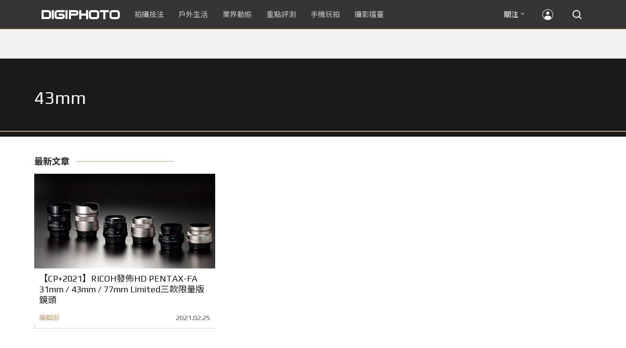

--- FILE ---
content_type: text/html; charset=UTF-8
request_url: https://t.ssp.hinet.net/
body_size: 62
content:
09f909b4-58be-4eed-b143-9089cef96a06!

--- FILE ---
content_type: text/html; charset=utf-8
request_url: https://www.google.com/recaptcha/api2/aframe
body_size: 269
content:
<!DOCTYPE HTML><html><head><meta http-equiv="content-type" content="text/html; charset=UTF-8"></head><body><script nonce="ZQljvwUifxllMqCyMU2lGg">/** Anti-fraud and anti-abuse applications only. See google.com/recaptcha */ try{var clients={'sodar':'https://pagead2.googlesyndication.com/pagead/sodar?'};window.addEventListener("message",function(a){try{if(a.source===window.parent){var b=JSON.parse(a.data);var c=clients[b['id']];if(c){var d=document.createElement('img');d.src=c+b['params']+'&rc='+(localStorage.getItem("rc::a")?sessionStorage.getItem("rc::b"):"");window.document.body.appendChild(d);sessionStorage.setItem("rc::e",parseInt(sessionStorage.getItem("rc::e")||0)+1);localStorage.setItem("rc::h",'1764061067430');}}}catch(b){}});window.parent.postMessage("_grecaptcha_ready", "*");}catch(b){}</script></body></html>

--- FILE ---
content_type: application/javascript;charset=UTF-8
request_url: https://tw.popin.cc/popin_discovery/recommend?mode=new&rid=300979&url=https%3A%2F%2Fdigiphoto.techbang.com%2Ftags%2F5992&&device=pc&media=digiphoto.techbang.com&extra=mac&agency=nissin_tw&topn=50&ad=10&r_category=all&country=tw&redirect=false&uid=36ad7de0e9cec038a9d1764061063781&info=eyJ1c2VyX3RkX29zIjoiTWFjIiwidXNlcl90ZF9vc192ZXJzaW9uIjoiMTAuMTUuNyIsInVzZXJfdGRfYnJvd3NlciI6IkNocm9tZSIsInVzZXJfdGRfYnJvd3Nlcl92ZXJzaW9uIjoiMTMxLjAuMCIsInVzZXJfdGRfc2NyZWVuIjoiMTI4MHg3MjAiLCJ1c2VyX3RkX3ZpZXdwb3J0IjoiMTI4MHg3MjAiLCJ1c2VyX3RkX3VzZXJfYWdlbnQiOiJNb3ppbGxhLzUuMCAoTWFjaW50b3NoOyBJbnRlbCBNYWMgT1MgWCAxMF8xNV83KSBBcHBsZVdlYktpdC81MzcuMzYgKEtIVE1MLCBsaWtlIEdlY2tvKSBDaHJvbWUvMTMxLjAuMC4wIFNhZmFyaS81MzcuMzY7IENsYXVkZUJvdC8xLjA7ICtjbGF1ZGVib3RAYW50aHJvcGljLmNvbSkiLCJ1c2VyX3RkX3JlZmVycmVyIjoiIiwidXNlcl90ZF9wYXRoIjoiL3RhZ3MvNTk5MiIsInVzZXJfdGRfY2hhcnNldCI6InV0Zi04IiwidXNlcl90ZF9sYW5ndWFnZSI6ImVuLXVzQHBvc2l4IiwidXNlcl90ZF9jb2xvciI6IjI0LWJpdCIsInVzZXJfdGRfdGl0bGUiOiI0M21tJTIwJUU3JTlBJTg0JUU2JTlDJTgwJUU2JTk2JUIwJUU3JTg2JUIxJUU5JTk2JTgwJUU2JTk2JTg3JUU3JUFCJUEwJTIwJTdDJTIwRElHSVBIT1RPIiwidXNlcl90ZF91cmwiOiJodHRwczovL2RpZ2lwaG90by50ZWNoYmFuZy5jb20vdGFncy81OTkyIiwidXNlcl90ZF9wbGF0Zm9ybSI6IkxpbnV4IHg4Nl82NCIsInVzZXJfdGRfaG9zdCI6ImRpZ2lwaG90by50ZWNoYmFuZy5jb20iLCJ1c2VyX2RldmljZSI6InBjIiwidXNlcl90aW1lIjoxNzY0MDYxMDYzNzk3LCJmcnVpdF9ib3hfcG9zaXRpb24iOiIiLCJmcnVpdF9zdHlsZSI6IiJ9&alg=ltr&uis=%7B%22ss_fl_pp%22%3Anull%2C%22ss_yh_tag%22%3Anull%2C%22ss_pub_pp%22%3Anull%2C%22ss_im_pp%22%3Anull%2C%22ss_im_id%22%3Anull%2C%22ss_gn_pp%22%3Anull%7D&callback=_p6_a070bf4e9eaf
body_size: 40699
content:
_p6_a070bf4e9eaf({"author_name":null,"image":"","common_category":null,"image_url":null,"title":"","category":"","keyword":[],"url":"https://digiphoto.techbang.com/tags/5992","pubdate":"","related":[],"hot":[{"url":"https://digiphoto.techbang.com/posts/13478-fujifilm-new-camera-time-dial-classic-colors","title":"最新傳聞：Fujifilm 新機將搭載「時光轉盤」？一鍵重現攝影黃金年代經典色調","image":"1a2d03df076e87c95c0bf31c12860883.jpg","pubdate":"202511190000000000","category":"業界動態","safe_text":true,"common_category":["fashion","lifestyle"],"image_url":"https://cdn1-digiphoto.techbang.com/system/revision_images/13478/large/Fujifilm-0.jpg?1763520529","task":"techbang_digiphoto_task","score":506},{"url":"https://digiphoto.techbang.com/posts/13484-kodak-snapic-a1-film-camera-announced","title":"經典重現？柯達授權底片機 Snapic A1 預告登場，強調區域對焦與自動化功能","image":"efcfd59220ef5acfb35b8579d473c729.jpg","pubdate":"202511240000000000","category":"業界動態","safe_text":true,"common_category":["digital","business"],"image_url":"https://cdn0-digiphoto.techbang.com/system/revision_images/13484/large/Snapic_A1-0.jpg?1763949755","task":"techbang_digiphoto_task","score":325},{"url":"https://digiphoto.techbang.com/posts/13486-viltrox-launches-first-sony-e-mount-2x-teleconverter","title":"Viltrox 推出首款副廠 Sony E 接環 2x 增距鏡！完整支援 120fps 高速連拍","image":"b60f045701b837965d13646f79338caf.jpg","pubdate":"202511250000000000","category":"業界動態","safe_text":true,"common_category":["digital","business"],"image_url":"https://cdn0-digiphoto.techbang.com/system/revision_images/13486/large/Viltrox_2X-1.jpg?1763997589","task":"techbang_digiphoto_task","score":69},{"url":"https://digiphoto.techbang.com/posts/13475-sony-a7-v-specs-leaked-33mp-sensor","title":"SONY A7 V 重磅規格流出！傳搭載全新 33MP 感光元件，連接埠設計大翻新","image":"43f2401f6dfa039ac4d04c555f41fa1b.jpg","pubdate":"202511180000000000","category":"業界動態","safe_text":true,"common_category":["digital","business"],"image_url":"https://cdn1-digiphoto.techbang.com/system/revision_images/13475/large/A7_V-1.jpg?1763428578","task":"techbang_digiphoto_task","score":37},{"url":"https://digiphoto.techbang.com/posts/13466-godox-it32-modular-flash-x5-trigger","title":"神牛發表 Godox iT32 模組化閃光燈：X5 觸發器實現一燈通吃多品牌 TTL 系統","image":"485ee2eb2f90231b19809dca976ce709.jpg","pubdate":"202511110000000000","category":"業界動態","safe_text":true,"common_category":["digital","business"],"image_url":"https://cdn1-digiphoto.techbang.com/system/revision_images/13466/large/Godox-0.jpg?1762835792","task":"techbang_digiphoto_task","score":26},{"url":"https://digiphoto.techbang.com/posts/12950-2025-six-types-of-body-worn-camera-purchase-guide-easy-to-take-photos-quality-is-paramount","title":"2025六大類型隨身相機選購指南！輕鬆拍照畫質至上","image":"07cfb9306ceeadfab40c0902ff8779b0.jpg","pubdate":"202412240000000000","category":"拍攝技法","safe_text":true,"common_category":["digital","business"],"image_url":"https://cdn1-digiphoto.techbang.com/system/revision_images/12950/large/Camera-01.jpg?1735009997","task":"techbang_digiphoto_task","score":13},{"url":"https://digiphoto.techbang.com/posts/13450-sony-viltrox-2x-teleconverter-leaked","title":"Sony 用戶福音：Viltrox 2 倍增距鏡諜照流出！E 接環的副廠高 CP 值之選？","image":"13b2a202d090003b16ad899fc346ec4c.jpg","pubdate":"202511040000000000","category":"業界動態","safe_text":true,"common_category":["digital","business"],"image_url":"https://cdn0-digiphoto.techbang.com/system/revision_images/13450/large/Viltrox-2x-teleconverter-0.jpg?1762219766","task":"techbang_digiphoto_task","score":13},{"url":"https://digiphoto.techbang.com/posts/13487-abe-daisuke-photography-exhibition-present-shapes-past","title":"阿部大輔《The Present shapes the Past》攝影展：以光與形探尋「當下」的影像哲學","image":"2a3046dcf1a87c054985c65397643143.jpg","pubdate":"202511250000000000","category":"業界動態","safe_text":true,"common_category":["business","lifestyle"],"image_url":"https://cdn0-digiphoto.techbang.com/system/revision_images/13487/large/Leica-0.jpg?1764057678","task":"techbang_digiphoto_task","score":13},{"url":"https://digiphoto.techbang.com/posts/13482-leica-q3-monochrom-black-and-white-camera","title":"徠卡正式發表 Leica Q3 Monochrom：專為黑白創作打造的 60MP 無彩色感測器相機","image":"f9ede7640d6304ccaa80d3129286dd34.jpg","pubdate":"202511210000000000","category":"業界動態","safe_text":true,"common_category":["digital","business"],"image_url":"https://cdn0-digiphoto.techbang.com/system/revision_images/13482/large/Leica_Q3_Monochrom-0.jpg?1763688867","task":"techbang_digiphoto_task","score":12},{"url":"https://digiphoto.techbang.com/posts/13474-voigtlander-apo-lanthar-28mm-f2-e-z-mount","title":"福倫達發表最強廣角鏡頭 APO-LANTHAR 28mm F2 Aspherical 之 E 和 Z 卡口版本","image":"205f0eb0e7e76999548ed2c397c9d10d.jpg","pubdate":"202511170000000000","category":"業界動態","safe_text":true,"common_category":["digital","carbike"],"image_url":"https://cdn1-digiphoto.techbang.com/system/revision_images/13474/large/1.jpg?1763297420","task":"techbang_digiphoto_task","score":10},{"url":"https://digiphoto.techbang.com/posts/13473-sony-alpha-event-vietnam-a7-v-rumors","title":"Sony 越南確定將在 12 月 2 日舉辦 Alpha 系列盛會！A7 V 呼之欲出","image":"f759799dbdc255777af45aefcc7a2ef2.jpg","pubdate":"202511170000000000","category":"業界動態","safe_text":true,"common_category":["digital","business"],"image_url":"https://cdn1-digiphoto.techbang.com/system/revision_images/13473/large/Sony-0.jpg?1763295974","task":"techbang_digiphoto_task","score":8},{"url":"https://digiphoto.techbang.com/posts/13456-nikon-z-70-200mm-f2-8-vr-s-ii-rumored","title":"傳聞 Nikon 即將推出 Z 70-200mm F2.8 VR S II？大三元鏡頭將迎來世代交替？","image":"91c958363b315e6598b8852b354ffb85.jpg","pubdate":"202511060000000000","category":"業界動態","safe_text":true,"common_category":["digital","business"],"image_url":"https://cdn1-digiphoto.techbang.com/system/revision_images/13456/large/Z_70-200mm_F2.8-0.jpg?1762391708","task":"techbang_digiphoto_task","score":8},{"url":"https://digiphoto.techbang.com/posts/13467-canon-rf-45mm-f12-stm-supply-shortage","title":"需求超乎預期！Canon 證實人氣新鏡 RF 45mm F1.2 STM 恐有供貨短缺危機","image":"32e05f23bf0151e4392e46e5be2e159c.jpg","pubdate":"202511120000000000","category":"業界動態","safe_text":false,"common_category":["digital","lifestyle"],"image_url":"https://cdn0-digiphoto.techbang.com/system/revision_images/13467/large/RF45mmF1.2-0.jpg?1762908598","task":"techbang_digiphoto_task","score":7},{"url":"https://digiphoto.techbang.com/posts/13428-sony-major-announcement-november-december","title":"Sony 將在 11 月至 12 月間有重大宣布：年底新品發表呼之欲出！A7 V 即將問世？","image":"7a787b249693ca043a0ee5b707c058f5.jpg","pubdate":"202510220000000000","category":"業界動態","safe_text":true,"common_category":["digital","business"],"image_url":"https://cdn2-digiphoto.techbang.com/system/revision_images/13428/large/A7_V.jpg?1761101814","task":"techbang_digiphoto_task","score":7},{"url":"https://digiphoto.techbang.com/posts/13483-fuji-x-t6-delayed-x-e5-strap-fix","title":"富士最新旗艦機 X-T6 傳將延至 2026 年發表，X-E5 背帶環卻先迎來免費檢修計畫","image":"c6486dda8126375e330f917e877e8b98.jpg","pubdate":"202511210000000000","category":"業界動態","safe_text":true,"common_category":["business","digital"],"image_url":"https://cdn0-digiphoto.techbang.com/system/revision_images/13483/large/Fujifilm_X-T6.jpg?1763694468","task":"techbang_digiphoto_task","score":6},{"url":"https://digiphoto.techbang.com/posts/3372-nikon-d600","title":"Nikon D600 完全評測：當平價全幅對上準專業機 （內含 D800 PK） | DIGIPHOTO-用鏡頭享受生命","image":"b1baa19b0cc21b195033077c3f612657.jpg","pubdate":"000000000000000000","category":"","safe_text":true,"common_category":["digital"],"image_url":"https://digiphoto.techbang.com/cover_images/headline/missing.png","score":6},{"url":"https://digiphoto.techbang.com/posts/759-which-film-portraits-the-most-appropriate-experience-sharing-with-a-small-percentage","title":"小百 外拍 心得分享：哪款 底片 拍攝 人像 最合適？（上集）","image":"","pubdate":"201104040000000000","category":"達人基地","safe_text":true,"common_category":["business","beauty"],"image_url":null,"task":"techbang_digiphoto_task","score":5},{"url":"https://digiphoto.techbang.com/posts/13459-sony-a7v-leaked-specs-rumors","title":"Sony A7V 機身正面照疑曝光！傳聞將於 12 月初正式亮相，規格細節搶先看","image":"c017d18c3ca150d3f3c64056375fcd20.jpg","pubdate":"202511070000000000","category":"業界動態","safe_text":true,"common_category":["digital","business"],"image_url":"https://cdn1-digiphoto.techbang.com/system/revision_images/13459/large/A7_V-0.jpg?1762482420","task":"techbang_digiphoto_task","score":5},{"url":"https://digiphoto.techbang.com/posts/12833-panasonic-lumix-s-18-40mm-f45-63","title":"Panasonic LUMIX S 18-40mm F4.5-6.3正式上市！目前世界上最輕巧全片幅變焦鏡","image":"87b3f9264d648d9c6003bc1c0dbfffa8.jpg","pubdate":"202410090000000000","category":"業界動態","safe_text":true,"common_category":["digital","business"],"image_url":"https://cdn2-digiphoto.techbang.com/system/revision_images/12833/large/LUMIX_S_18-40mm_F4.5-6.3-00.jpg?1728444614","task":"techbang_digiphoto_task","score":5},{"url":"https://digiphoto.techbang.com/posts/13480-dji-osmo-action-6-variable-aperture","title":"DJI Osmo Action 6 重磅登場：開啟可變光圈動作攝影時代","image":"8ac721c5ecd6fde5f500398ba42b088b.jpg","pubdate":"202511200000000000","category":"業界動態","safe_text":true,"common_category":["digital","business"],"image_url":"https://cdn0-digiphoto.techbang.com/system/revision_images/13480/large/DJI_Osmo_Action_6-0.jpg?1763604861","task":"techbang_digiphoto_task","score":5},{"url":"https://digiphoto.techbang.com/posts/7733-sony-fe-24-240mm-f35-63-oss-evaluation-experience-a-complete-travel-mirror-street-trials","title":"Sony FE 24-240mm F3.5-6.3 OSS評測體驗：全方位旅遊鏡的街頭試煉 | DIGIPHOTO-用鏡頭享受生命","image":"f65ad2926b9400f72f9a9a94747498e4.jpg","pubdate":"000000000000000000","category":"","safe_text":true,"common_category":["digital"],"image_url":"https://cdn0-digiphoto-techbang.pixfs.net/system/cover_images/7733/headline/0_169.jpg?1430809551","score":4},{"url":"https://digiphoto.techbang.com/posts/13431-fuji-x-t30-iii-xc-13-33mm-announced","title":"輕巧經典再升級：富士正式發表 X-T30 III 和 XC 13-33mm F3.5-6.3 OIS","image":"4bc814d26df8455f524ed3539032c762.jpg","pubdate":"202510230000000000","category":"業界動態","safe_text":true,"common_category":["digital","business"],"image_url":"https://cdn1-digiphoto.techbang.com/system/revision_images/13431/large/X-T30_III-0.jpg?1761202146","task":"techbang_digiphoto_task","score":4},{"url":"https://digiphoto.techbang.com/posts/8843-adorn-the-night-sky-of-splendid-forests-national-taiwan-university-academy-of-social-sciences","title":"點綴夜空的燦爛森林—台大社科院 | DIGIPHOTO-用鏡頭享受生命","image":"a15beb6261fed6e0bbb75e1ff0b22fb2.jpg","pubdate":"000000000000000000","category":"","safe_text":true,"common_category":["business"],"image_url":"https://cdn2-digiphoto-techbang.pixfs.net/system/cover_images/8843/headline/02.jpg?1466674062","score":4},{"url":"https://digiphoto.techbang.com/posts/13433-canon-eos-r6-mark-iii-leaks","title":"Canon EOS R6 Mark III 與 RF 45mm F1.2 STM 規格細節外洩！預計將迎來重大升級","image":"608c0ec458f076089599e029cc49f184.jpg","pubdate":"202510270000000000","category":"業界動態","safe_text":true,"common_category":["digital","business"],"image_url":"https://cdn0-digiphoto.techbang.com/system/revision_images/13433/large/Canon-0.jpg?1761531421","task":"techbang_digiphoto_task","score":4},{"url":"https://digiphoto.techbang.com/posts/556-novice-compulsory-credits-p-a","title":"攝影新手 基礎班： P、A、S、M 拍攝模式 先搞懂","image":"","pubdate":"201101310000000000","category":"拍攝技法","safe_text":true,"common_category":["business","digital"],"image_url":null,"task":"techbang_digiphoto_task","score":4},{"url":"https://digiphoto.techbang.com/posts/10055-fujifilm-x-t3-and-x-t30-how-do-i-choose","title":"FUJIFILM X-T3和X-T30我該怎麼選？ | DIGIPHOTO-用鏡頭享受生命","image":"95a494b790cda4ed09527d131841501e.jpg","pubdate":"201910020000000000","category":"","safe_text":true,"common_category":["digital","business"],"image_url":"https://cdn2-digiphoto.techbang.com/system/cover_images/10055/headline/01-69.jpg?1569985324","task":"techbang_digiphoto_task","score":3},{"url":"https://digiphoto.techbang.com/posts/13336-mobile-phone-starburst-photography-tips","title":"【手機攝影教室】如何用手機拍出媲美單眼相機的星芒效果？","image":"1e1265d42a7e2face0838261cab77a81.jpg","pubdate":"202508270000000000","category":"手機玩拍","safe_text":true,"common_category":["digital","business"],"image_url":"https://cdn2-digiphoto.techbang.com/system/revision_images/13336/large/starburst.JPG?1756275728","task":"techbang_digiphoto_task","score":3},{"url":"https://digiphoto.techbang.com/posts/13477-sony-a7-v-specs-leaked-30fps-burst","title":"Sony A7 V 規格再次爆料！搭載全新部份堆疊式感光元件，電子快門連拍上看 30fps","image":"e3d3263566745f60c1e50fa90898ec0a.jpg","pubdate":"202511190000000000","category":"業界動態","safe_text":true,"common_category":["digital","business"],"image_url":"https://cdn2-digiphoto.techbang.com/system/revision_images/13477/large/A7_V-1.jpg?1763516847","task":"techbang_digiphoto_task","score":3},{"url":"https://digiphoto.techbang.com/posts/13287-adobe-has-introduced-an-ai-powered-generative-upscaling-feature-for-photoshop-effectively-upscaling-the-resolution-of-old-photos","title":"Adobe 為 Photoshop 推出 AI 驅動的「生成式放大」功能，有效提升舊照片的解析度","image":"ee0e6d078dea215e95d2dbdc25f6415d.jpg","pubdate":"202507310000000000","category":"業界動態","safe_text":true,"common_category":["digital","business"],"image_url":"https://cdn0-digiphoto.techbang.com/system/revision_images/13287/large/Adobe-0.jpg?1753845997","task":"techbang_digiphoto_task","score":3},{"url":"https://digiphoto.techbang.com/posts/13404-worlds-first-ai-m43-camera-caira","title":"世界首款擁有 AI 生成功能的 M43 相機 Caira 誕生！內建 Nano Banana 生成式 AI","image":"0c3fd7b5ea2bbc465072e709cec65208.jpg","pubdate":"202510080000000000","category":"業界動態","safe_text":true,"common_category":["digital","business"],"image_url":"https://cdn0-digiphoto.techbang.com/system/revision_images/13404/large/Caira-0.jpg?1759888670","task":"techbang_digiphoto_task","score":3},{"url":"https://digiphoto.techbang.com/posts/10927-taipei-101-must-shoot-private-room-photo-point-full-record-2021-06-07-update","title":"台北101必拍私房攝點全記錄（2021/06/11更新）","image":"5a6639e3dd79967d6507b10262df600b.jpg","pubdate":"202106110000000000","category":"拍攝技法","safe_text":true,"common_category":["business","lifestyle"],"image_url":"https://cdn1-digiphoto.techbang.com/system/revision_images/10927/large/01.jpg?1623032957","task":"techbang_digiphoto_task","topic":["trip","hotel"],"score":3},{"url":"https://digiphoto.techbang.com/posts/13339-gopro-rumors-pro-camera-osmo-pocket-hero-14","title":"GoPro 傳聞四起：專業級相機、Osmo Pocket 競爭者與 Hero 14 新機齊發？","image":"c87e197055daa24d5ef8f5b9d86da9ab.jpg","pubdate":"202508280000000000","category":"業界動態","safe_text":true,"common_category":["digital","business"],"image_url":"https://cdn0-digiphoto.techbang.com/system/revision_images/13339/large/GoPro-0.jpg?1756350781","task":"techbang_digiphoto_task","score":3},{"url":"https://digiphoto.techbang.com/posts/12248-suspected-fujifilm-gfx100-ii-real-machine-photo-out-at-the-same-time-there-may-be-new-film-simulations","title":"疑似FUJIFILM GFX100 II實機照流出！同時可能會有新的軟片模擬推出","image":"7ba46932951044e6e374a5861d4d1022.jpg","pubdate":"202309050000000000","category":"業界動態","safe_text":true,"common_category":["digital","lifestyle"],"image_url":"https://cdn1-digiphoto.techbang.com/system/revision_images/12248/large/GFX100II-1.jpg?1693878952","task":"techbang_digiphoto_task","score":2},{"url":"https://digiphoto.techbang.com/posts/12252-gopro-hero-12-is-released-battery-life-has-been-greatly-upgraded-and-hypersmooth-60-recording-is-more-stable","title":"GoPro Hero 12重磅發表！續航力大升級，HyperSmooth 6.0錄像更穩定","image":"1538ef0b55ab4c5ceb3a07397a3ba91d.jpg","pubdate":"202309070000000000","category":"業界動態","safe_text":true,"common_category":["business","digital"],"image_url":"https://cdn0-digiphoto.techbang.com/system/revision_images/12252/large/40103767_SI10237_Hero12B_master-0.jpg?1694052429","task":"techbang_digiphoto_task","score":2},{"url":"https://digiphoto.techbang.com/posts/10156-6-most-commonly-used-shortcuts-for-post-operation-operations","title":"後期操作最常用的6個快捷鍵 | DIGIPHOTO-用鏡頭享受生命","image":"3aef0c21ee9982a8c37c24e145a0a4d4.jpg","pubdate":"202003130000000000","category":"","safe_text":true,"common_category":["lifestyle","business"],"image_url":"https://cdn1-digiphoto.techbang.com/system/cover_images/10156/headline/002.png?1582700298","task":"techbang_digiphoto_task","score":2},{"url":"https://digiphoto.techbang.com/posts/13374-nikon-z-cinema-lens-teaser","title":"Nikon Z Cinema 電影鏡頭的預告圖現身！會是同 Canon RF VCM 系列一樣的設計嗎？","image":"dd784beae9ec84ca859da4597c4da60e.jpg","pubdate":"202509220000000000","category":"業界動態","safe_text":true,"common_category":["digital","business"],"image_url":"https://cdn0-digiphoto.techbang.com/system/revision_images/13374/large/Z-Cinema-Lens-0.jpg?1758505685","task":"techbang_digiphoto_task","score":2},{"url":"https://digiphoto.techbang.com/posts/12218-old-frog-is-about-to-launch-the-full-frame-exclusive-ultra-wide-angle-cookie-mirror-laowa-ffii-f5-cookie","title":"老蛙即將推出全片幅專用超廣角餅乾鏡LAOWA FFII F5 Cookie！","image":"08c08df9435d47a715abe4f5042fa58b.jpg","pubdate":"202308170000000000","category":"業界動態","safe_text":true,"common_category":["digital","fashion"],"image_url":"https://cdn2-digiphoto.techbang.com/system/revision_images/12218/large/LAOWA-FFII-15mm-F5-755.jpg?1692237355","task":"techbang_digiphoto_task","score":2},{"url":"https://digiphoto.techbang.com/posts/13465-2026-sony-world-photography-awards-open","title":"2026 索尼世界攝影大獎開跑！四大組別免費徵件，角逐高額獎金與全球展出機會","image":"6e45f3a6ffa1230e59c76c2751e0ad84.jpg","pubdate":"202511110000000000","category":"業界動態","safe_text":true,"common_category":["business","digital"],"image_url":"https://cdn1-digiphoto.techbang.com/system/revision_images/13465/large/SWPA_2026-0.jpg?1762760164","task":"techbang_digiphoto_task","score":2},{"url":"https://digiphoto.techbang.com/posts/12942-nikon-releases-z9-firmware-ver510-the-main-enhancement-is-the-operation-of-the-video-shooting-function-and-the-motorized-zoom-mirror","title":"Nikon發布Z9最新韌體Ver.5.10！主要增強影片拍攝功能和電動變焦鏡的操作","image":"47aec844a54a561da0d7278c7fdbb1e5.jpg","pubdate":"202412170000000000","category":"業界動態","safe_text":true,"common_category":["digital","business"],"image_url":"https://cdn0-digiphoto.techbang.com/system/revision_images/12942/large/nikon_z9.jpg?1734421443","task":"techbang_digiphoto_task","score":2},{"url":"https://digiphoto.techbang.com/posts/13447-canon-eos-r7-mark-ii-rumored-stacked-sensor","title":"傳聞 Canon EOS R7 Mark II 有望搭載堆疊式感光元件，整體設計將大幅革新？","image":"55ad2c729ad6988799c42dc706415df9.jpg","pubdate":"202511030000000000","category":"業界動態","safe_text":true,"common_category":["digital","business"],"image_url":"https://cdn0-digiphoto.techbang.com/system/revision_images/13447/large/EOS_R7_Mark_II-0.jpg?1762133753","task":"techbang_digiphoto_task","score":2},{"url":"https://digiphoto.techbang.com/posts/9040-photos-ash-to-do-ps-help-you-picture-exposure-issue","title":"照片拍灰了怎麼辦？！Photoshop幫你解決畫面曝光的問題 | DIGIPHOTO-用鏡頭享受生命","image":"3dbd213a4f8e120f2a0ce380a8d02fe9.jpg","pubdate":"000000000000000000","category":"","safe_text":true,"common_category":["lifestyle"],"image_url":"https://cdn1-digiphoto-techbang.pixfs.net/system/cover_images/9040/headline/%E5%B0%81.jpg?1472205496","score":2},{"url":"https://digiphoto.techbang.com/posts/13458-canon-eos-r6-mark-iii-and-rf-45mm-f12-stm-announced","title":"Canon 發表 EOS R6 Mark III 和 RF 45mm F1.2 STM！混合拍攝再進化","image":"709dc347a138733d5f750f76be051290.jpg","pubdate":"202511060000000000","category":"業界動態","safe_text":true,"common_category":["digital","business"],"image_url":"https://cdn0-digiphoto.techbang.com/system/revision_images/13458/large/EOS_R6_Mark_III-0.jpg?1762412366","task":"techbang_digiphoto_task","score":2},{"url":"https://digiphoto.techbang.com/posts/13050-sigma-16-300mm-f35-67-dc-os-24-450mm","title":"SIGMA 發表 16-300mm F3.5-6.7 DC OS！首款等效 24-450mm 的高倍率變焦旅遊鏡頭","image":"c59caa1c69ff1a2cea04736a7a5acd66.jpg","pubdate":"202502240000000000","category":"業界動態","safe_text":true,"common_category":["digital","lifestyle"],"image_url":"https://cdn1-digiphoto.techbang.com/system/revision_images/13050/large/16-300mm_F3.5-6.7_DC_OS-0.jpg?1740379846","task":"techbang_digiphoto_task","score":2},{"url":"https://digiphoto.techbang.com/posts/12670-pentaxwg-8wg-1000","title":"PENTAX發布兩款全新防水相機WG-8、WG-1000，擴大其產品系列！","image":"0a8a56fd99ec33d3472d7cec436c2ec5.jpg","pubdate":"202406070000000000","category":"業界動態","safe_text":false,"common_category":["digital","business"],"image_url":"https://cdn1-digiphoto.techbang.com/system/revision_images/12670/large/Pentax-0.jpg?1717663050","task":"techbang_digiphoto_task","score":2},{"url":"https://digiphoto.techbang.com/posts/12729-feel-the-power-of-pure-imagery-9-tricks-to-teach-you-to-take-a-good-picture-of-radicalism","title":"感受純粹的影像力量！9招教你拍好極簡主義攝影","image":"6a9e67ab6466b31b3d6015c6d2a5bbd9.jpg","pubdate":"202407290000000000","category":"拍攝技法","safe_text":false,"common_category":["business","fashion"],"image_url":"https://cdn1-digiphoto.techbang.com/system/revision_images/12729/large/Photo-01.jpg?1721964644","task":"techbang_digiphoto_task","score":2},{"url":"https://digiphoto.techbang.com/posts/7412-3-31-binga-railway-photography-tips","title":"鐵道迷必備好書 -- 本格派鐵道攝影攻略 | DIGIPHOTO-用鏡頭享受生命","image":"","pubdate":"000000000000000000","category":"","safe_text":true,"common_category":["lifestyle"],"image_url":null,"score":2},{"url":"https://digiphoto.techbang.com/posts/12969-fujifilm-x-m5","title":"不容小覷的輕巧入門機！FUJIFILM X-M5 快速評測","image":"0929836f275f4b4506a59fc59bd1da84.jpg","pubdate":"202501080000000000","category":"拍攝技法","safe_text":false,"common_category":["digital","business"],"image_url":"https://cdn1-digiphoto.techbang.com/system/revision_images/12969/large/X-M5-00.jpg?1736156124","task":"techbang_digiphoto_task","score":2},{"url":"https://digiphoto.techbang.com/posts/12896-sigmacanon-rf16mm23mm30mm56mm","title":"SIGMA公告Canon RF卡口版本的16mm、23mm、30mm、56mm定焦鏡發售日期","image":"93f68c4218a9965efeed35c5fd6f1569.jpg","pubdate":"202411210000000000","category":"業界動態","safe_text":true,"common_category":["digital","lifestyle"],"image_url":"https://cdn1-digiphoto.techbang.com/system/revision_images/12896/large/SIGMA_RF-0.jpg?1732153119","task":"techbang_digiphoto_task","score":2},{"url":"https://digiphoto.techbang.com/posts/12035-6-photography-tricks-to-harness-ultra-wide-angle-lenses-master-the-ultra-wide-angle-and-shoot-a-piece-of-the-sky","title":"【拍攝技法】駕馭超廣角鏡頭的6招攝影術！掌握超廣角，拍出一片天","image":"5ad5c0ab3747883609867fc43d58fe2f.jpg","pubdate":"202304130000000000","category":"拍攝技法","safe_text":true,"common_category":["business","lifestyle"],"image_url":"https://cdn0-digiphoto.techbang.com/system/revision_images/12035/large/1-79.jpg?1681292924","task":"techbang_digiphoto_task","score":2},{"url":"https://digiphoto.techbang.com/posts/12502-what-are-the-main-differences-between-the-latest-fujifilm-camera-x100vi-and-x100v-and-which-one-should-i-buy","title":"富士相機最新發表的X100VI，和X100V究竟主要差異有哪些？我應該買哪一台？","image":"451cc38ae7605ab2956d905644320819.jpg","pubdate":"202402210000000000","category":"拍攝技法","safe_text":true,"common_category":["digital","business"],"image_url":"https://cdn2-digiphoto.techbang.com/system/revision_images/12502/large/X100VI_vs_X100V.jpg?1708502016","task":"techbang_digiphoto_task","score":2}],"share":0,"pop":[],"ad":[{"_id":"661e6535324ed172b08b4568","dsp":"appier","title":"前往楓之谷世界 Artale 就是現在","image":"https://cr.adsappier.com/i/c1b6892d-5001-445d-9b17-8b4079625633/wz2r3xW_1756434040833_0.jpeg","origin_url":"https://tw.c.appier.net/xclk?bidobjid=LOVwEg8kBp2tbOSjiW8laQ&cid=UT1gSoEXQL-tBE-pl1JEBQ&crid=qEjZCWtLQuaVVFnSWEbwpQ&crpid=6gVmHbzoRfKAF0bIQVI46Q&soid=WYaH&partner_id=0ZbOxc8zecjd&bx=Cylxwnu_orMVKq6z7rMV7qus2rZm7rwPK4lqU1u_uYtE3mgxcbORUyzR387awYS93yzqUmR1K4lEUHM12qM-uYSxJ4u_o1x1UDo121lWw8o1K4lWUyu_uqGxu1x1UD7muqa1ord9orI97yQxujR&ui=CylYc8Myuqa1or69oqGQKquPo4QVoqM_2qGxujR&consent=1&ddhh=oqIWo6","url":"https://a.popin.cc/popin_redirect/redirect?lp=https%3A%2F%2Ftw.c.appier.net%2Fxclk%3Fbidobjid%3DLOVwEg8kBp2tbOSjiW8laQ%26cid%3DUT1gSoEXQL-tBE-pl1JEBQ%26crid%3DqEjZCWtLQuaVVFnSWEbwpQ%26crpid%3D6gVmHbzoRfKAF0bIQVI46Q%26soid%3DWYaH%26partner_id%3D0ZbOxc8zecjd%26bx%3DCylxwnu_orMVKq6z7rMV7qus2rZm7rwPK4lqU1u_uYtE3mgxcbORUyzR387awYS93yzqUmR1K4lEUHM12qM-uYSxJ4u_o1x1UDo121lWw8o1K4lWUyu_uqGxu1x1UD7muqa1ord9orI97yQxujR%26ui%3DCylYc8Myuqa1or69oqGQKquPo4QVoqM_2qGxujR%26consent%3D1%26ddhh%3DoqIWo6&data=[base64]&token=c1d0ce54cbcdb31c1322&t=1764061065238&uid=36ad7de0e9cec038a9d1764061063781&crypto=F0M4GPM8-_h_lIOv67lM6Unccada_ZYipl2a825HtzY=","imp":"https://a.popin.cc/popin_redirect/redirect?lp=&data=[base64]&token=c1d0ce54cbcdb31c1322&t=1764061065238&uid=36ad7de0e9cec038a9d1764061063781&type=imp","media":"Maplestory Worlds","campaign":"661e62fd324ed12b388b4567","nid":"661e6535324ed172b08b4568","imptrackers":["https://ss-jp2.appiersig.com/winshowimg?bidobjid=LOVwEg8kBp2tbOSjiW8laQ&cid=UT1gSoEXQL-tBE-pl1JEBQ&crid=qEjZCWtLQuaVVFnSWEbwpQ&crpid=6gVmHbzoRfKAF0bIQVI46Q&soid=WYaH&partner_id=0ZbOxc8zecjd&bx=Cylxwnu_orMVKq6z7rMV7qus2rZm7rwPK4lqU1u_uYtE3mgxcbORUyzR387awYS93yzqUmR1K4lEUHM12qM-uYSxJ4u_o1x1UDo121lWw8o1K4lWUyu_uqGxu1x1UD7muqa1ord9orI97yQxujR&ui=CylYc8Myuqa1or69oqGQKquPo4QVoqM_2qGxujR&consent=1&ddhh=oqIWo6&price=0.014189541625976564","https://vst.c.appier.net/w?cid=UT1gSoEXQL-tBE-pl1JEBQ&crid=qEjZCWtLQuaVVFnSWEbwpQ&crpid=6gVmHbzoRfKAF0bIQVI46Q&bidobjid=LOVwEg8kBp2tbOSjiW8laQ&partner_id=0ZbOxc8zecjd&tracking_ns=622d4f6d43bf814&consent=1&w=1","https://gocm.c.appier.net/popin","https://abr.ge/@maplestoryworlds/appier?ad_creative=gl_artale_papulatus&ad_creative_id=6gVmHbzoRfKAF0bIQVI46Q&ad_group=appier_broad&ad_group_id=UT1gSoEXQL-tBE-pl1JEBQ&ad_id=&campaign=1-1_gl_tw_250424&campaign_id=&click_id=UT1gSoEXQL-tBE-pl1JEBQ.LOVwEg8kBp2tbOSjiW8laQ&content=pc_tw&routing_short_id=8m8nh4&sub_id=appier_broad&term=gl_artale_papulatus&tracking_template_id=2f8e18b62da678d170a7eae7bdfa82bc&ad_type=view","https://mt-usw.appiersig.com/event?bidobjid=LOVwEg8kBp2tbOSjiW8laQ&cid=UT1gSoEXQL-tBE-pl1JEBQ&oid=TbOw08gTQ3SyhML0FPS_pA&partner_id=0ZbOxc8zecjd&s2s=0&event=show&loc=show&dm=&osv=10.15.7.0&adj=0&cn=03bgjcHTaUDtBKjtgwmN1w8zjKY7BUM&url=[base64]"],"clicktrackers":[],"score":4.3416270191713534E-4,"score2":4.3416270191713534E-4,"privacy":"","image_fit":true},{"_id":"413565764","title":"不只對肝斑有用！皮膚科醫生大推「矽谷電波Ｘ」淡斑同步修復養膚","image":"https://imageaws.popin.cc/ML/78450fd832b8ca76140b531549f6e802.png","origin_url":"","url":"https://trace.popin.cc/ju/ic?tn=6e22bb022cd37340eb88f5c2f2512e40&trackingid=ee5c28d5a87f9a50aa9e829c4ab42836&acid=24961&data=[base64]&uid=36ad7de0e9cec038a9d1764061063781&mguid=&gprice=KhVkuGZBK8RbYIqITGSliz-pXcP51_U5ni0trExguZQ&pb=d","imp":"","media":"矽谷電波X","campaign":"3645968","nid":"413565764","imptrackers":["https://trace.popin.cc/ju/ic?tn=6e22bb022cd37340eb88f5c2f2512e40&trackingid=ee5c28d5a87f9a50aa9e829c4ab42836&acid=24961&data=[base64]&uid=36ad7de0e9cec038a9d1764061063781&mguid="],"clicktrackers":["https://a.popin.cc/popin_redirect/redirect?lp=&data=[base64]&token=ee5c28d5a87f9a50aa9e829c4ab42836&t=1764061065235&uid=36ad7de0e9cec038a9d1764061063781&nc=1&crypto=F0M4GPM8-_h_lIOv67lM6Unccada_ZYipl2a825HtzY="],"score":9.84623472411278E-5,"score2":1.0116300000000001E-4,"privacy":"","trackingid":"ee5c28d5a87f9a50aa9e829c4ab42836","c2":4.013987199869007E-5,"c3":0.0,"image_fit":true,"image_background":0,"c":4.2,"userid":"沃醫學_Sylfirm矽谷電波"},{"_id":"468023979","title":"想告別臉上肝斑？年底前聚會靠矽谷電波X養出好膚質，溫和除斑不怕復發","image":"https://imageaws.popin.cc/ML/3fb83d42f6f4bba2a8e4f13d924c7172.png","origin_url":"","url":"https://trace.popin.cc/ju/ic?tn=6e22bb022cd37340eb88f5c2f2512e40&trackingid=f5750aab2987bd4b11a65fdb506b1fa0&acid=24961&data=[base64]&uid=36ad7de0e9cec038a9d1764061063781&mguid=&gprice=XrXDHnAIizzmfG4VgxcE8KLfwsSvB1OGobDcmzflXao&pb=d","imp":"","media":"矽谷電波X","campaign":"4127143","nid":"468023979","imptrackers":["https://trace.popin.cc/ju/ic?tn=6e22bb022cd37340eb88f5c2f2512e40&trackingid=f5750aab2987bd4b11a65fdb506b1fa0&acid=24961&data=[base64]&uid=36ad7de0e9cec038a9d1764061063781&mguid="],"clicktrackers":["https://a.popin.cc/popin_redirect/redirect?lp=&data=[base64]&token=f5750aab2987bd4b11a65fdb506b1fa0&t=1764061065235&uid=36ad7de0e9cec038a9d1764061063781&nc=1&crypto=F0M4GPM8-_h_lIOv67lM6Unccada_ZYipl2a825HtzY="],"score":9.638172585753655E-5,"score2":9.902500000000001E-5,"privacy":"","trackingid":"f5750aab2987bd4b11a65fdb506b1fa0","c2":2.7506452170200646E-5,"c3":0.0,"image_fit":true,"image_background":0,"c":6.0,"userid":"沃醫學_Sylfirm矽谷電波"},{"_id":"496800436","title":"2025美肌新趨勢「外泌體＋矽谷電波X」聯手，開啟高階養膚新世代","image":"https://imageaws.popin.cc/ML/10f03ededc70e4070459041fa5089738.png","origin_url":"","url":"https://trace.popin.cc/ju/ic?tn=6e22bb022cd37340eb88f5c2f2512e40&trackingid=93f04e0cc49438648bc0725d3a47b5e6&acid=24961&data=[base64]&uid=36ad7de0e9cec038a9d1764061063781&mguid=&gprice=2mHeVraT10m8HWYYCZrbvkx6FEN5YhUge4xFzCPh8HI&pb=d","imp":"","media":"矽谷電波X","campaign":"4299028","nid":"496800436","imptrackers":["https://trace.popin.cc/ju/ic?tn=6e22bb022cd37340eb88f5c2f2512e40&trackingid=93f04e0cc49438648bc0725d3a47b5e6&acid=24961&data=[base64]&uid=36ad7de0e9cec038a9d1764061063781&mguid="],"clicktrackers":["https://a.popin.cc/popin_redirect/redirect?lp=&data=[base64]&token=93f04e0cc49438648bc0725d3a47b5e6&t=1764061065235&uid=36ad7de0e9cec038a9d1764061063781&nc=1&crypto=F0M4GPM8-_h_lIOv67lM6Unccada_ZYipl2a825HtzY="],"score":8.928313525469575E-5,"score2":9.1732E-5,"privacy":"","trackingid":"93f04e0cc49438648bc0725d3a47b5e6","c2":3.1850508094066754E-5,"c3":0.0,"image_fit":true,"image_background":0,"c":4.8,"userid":"沃醫學_Sylfirm矽谷電波"},{"_id":"270477078","title":"一分鐘試算 定期手術險保費","image":"https://imageaws.popin.cc/ML/45e4e14a4d6e5e2044252cb9d6773059.png","origin_url":"","url":"https://trace.popin.cc/ju/ic?tn=6e22bb022cd37340eb88f5c2f2512e40&trackingid=6504be5d2094cdc37f0cc0ae23af2cd2&acid=1209&data=[base64]&uid=36ad7de0e9cec038a9d1764061063781&mguid=&gprice=jhtUZFD63Kr4mJHp-_Br00BKQaPRBgeYjRH5-V1c8kg&pb=d","imp":"","media":"安達人壽 得醫助手","campaign":"2571312","nid":"270477078","imptrackers":["https://trace.popin.cc/ju/ic?tn=6e22bb022cd37340eb88f5c2f2512e40&trackingid=6504be5d2094cdc37f0cc0ae23af2cd2&acid=1209&data=[base64]&uid=36ad7de0e9cec038a9d1764061063781&mguid="],"clicktrackers":["https://a.popin.cc/popin_redirect/redirect?lp=&data=[base64]&token=6504be5d2094cdc37f0cc0ae23af2cd2&t=1764061065235&uid=36ad7de0e9cec038a9d1764061063781&nc=1&crypto=F0M4GPM8-_h_lIOv67lM6Unccada_ZYipl2a825HtzY="],"score":8.655996903205423E-5,"score2":8.8934E-5,"privacy":"","trackingid":"6504be5d2094cdc37f0cc0ae23af2cd2","c2":4.9407663027523085E-5,"c3":0.0,"image_fit":false,"image_background":0,"c":3.0,"userid":"nicky"},{"_id":"497536097","title":"20倍濃縮馬卡 男性自信不倒的秘密就是三得利御瑪卡","image":"https://imageaws.popin.cc/ML/3e90f83c5589106344f0dad3058ac6f7.png","origin_url":"","url":"https://trace.popin.cc/ju/ic?tn=6e22bb022cd37340eb88f5c2f2512e40&trackingid=2a045612fc876555f0c31d815abb1f67&acid=33395&data=[base64]&uid=36ad7de0e9cec038a9d1764061063781&mguid=&gprice=y8TJeZHST73Qu8MIfH7VEMwAEnjEv8l2WAz0T7wThv0&pb=d","imp":"","media":"三得利健康網路商店","campaign":"4214527","nid":"497536097","imptrackers":["https://trace.popin.cc/ju/ic?tn=6e22bb022cd37340eb88f5c2f2512e40&trackingid=2a045612fc876555f0c31d815abb1f67&acid=33395&data=[base64]&uid=36ad7de0e9cec038a9d1764061063781&mguid="],"clicktrackers":["https://a.popin.cc/popin_redirect/redirect?lp=&data=[base64]&token=2a045612fc876555f0c31d815abb1f67&t=1764061065236&uid=36ad7de0e9cec038a9d1764061063781&nc=1&crypto=F0M4GPM8-_h_lIOv67lM6Unccada_ZYipl2a825HtzY="],"score":8.074646810731394E-5,"score2":8.2961E-5,"privacy":"","trackingid":"2a045612fc876555f0c31d815abb1f67","c2":2.3041267922963016E-5,"c3":0.0,"image_fit":true,"image_background":0,"c":6.0,"userid":"4A_迪艾思_三得利_御瑪卡"},{"_id":"293801057","title":"三步驟輕鬆試算，守護銀髮族健康","image":"https://imageaws.popin.cc/ML/f9909a24d372e2235f12f5cbff354893.png","origin_url":"","url":"https://trace.popin.cc/ju/ic?tn=6e22bb022cd37340eb88f5c2f2512e40&trackingid=bb0261d6e95c14d64cc59aa70786828e&acid=1209&data=[base64]&uid=36ad7de0e9cec038a9d1764061063781&mguid=&gprice=KWZT8dmFp6SGHn9bIG1YN-qPyTgUQevpjC9Hx7SHaC0&pb=d","imp":"","media":"安達人壽 銀領健康","campaign":"2571312","nid":"293801057","imptrackers":["https://trace.popin.cc/ju/ic?tn=6e22bb022cd37340eb88f5c2f2512e40&trackingid=bb0261d6e95c14d64cc59aa70786828e&acid=1209&data=[base64]&uid=36ad7de0e9cec038a9d1764061063781&mguid="],"clicktrackers":["https://a.popin.cc/popin_redirect/redirect?lp=&data=[base64]&token=bb0261d6e95c14d64cc59aa70786828e&t=1764061065236&uid=36ad7de0e9cec038a9d1764061063781&nc=1&crypto=F0M4GPM8-_h_lIOv67lM6Unccada_ZYipl2a825HtzY="],"score":7.683000432643627E-5,"score2":7.893699999999999E-5,"privacy":"","trackingid":"bb0261d6e95c14d64cc59aa70786828e","c2":4.386080036056228E-5,"c3":0.0,"image_fit":false,"image_background":0,"c":3.0,"userid":"nicky"},{"_id":"257616596","title":"上班看電腦 眼睛壓力大 護眼保單要入手【安心護眼定期眼睛險】","image":"https://imageaws.popin.cc/ML/3044360057d853ccc3be5884043a0a31.png","origin_url":"","url":"https://trace.popin.cc/ju/ic?tn=6e22bb022cd37340eb88f5c2f2512e40&trackingid=4e9d4381b844950c27c28451ded5001a&acid=1209&data=[base64]&uid=36ad7de0e9cec038a9d1764061063781&mguid=&gprice=ooyeszS7_IfkNRs3gBsbijitgzy5agdbXJuQ3em2aII&pb=d","imp":"","media":"安達人壽 安心護眼","campaign":"2571312","nid":"257616596","imptrackers":["https://trace.popin.cc/ju/ic?tn=6e22bb022cd37340eb88f5c2f2512e40&trackingid=4e9d4381b844950c27c28451ded5001a&acid=1209&data=[base64]&uid=36ad7de0e9cec038a9d1764061063781&mguid="],"clicktrackers":["https://a.popin.cc/popin_redirect/redirect?lp=&data=[base64]&token=4e9d4381b844950c27c28451ded5001a&t=1764061065236&uid=36ad7de0e9cec038a9d1764061063781&nc=1&crypto=F0M4GPM8-_h_lIOv67lM6Unccada_ZYipl2a825HtzY="],"score":7.5606109394912E-5,"score2":7.768E-5,"privacy":"","trackingid":"4e9d4381b844950c27c28451ded5001a","c2":4.316337435739115E-5,"c3":0.0,"image_fit":false,"image_background":0,"c":3.0,"userid":"nicky"},{"_id":"219550717","title":"追劇追太久 護眼保單要入手【安心護眼定期眼睛險】","image":"https://imageaws.popin.cc/ML/41d21a4bf173e32a4c9f1055fde78b21.png","origin_url":"","url":"https://trace.popin.cc/ju/ic?tn=6e22bb022cd37340eb88f5c2f2512e40&trackingid=7b1398042b460adbcc28c67d6e88c416&acid=1209&data=[base64]&uid=36ad7de0e9cec038a9d1764061063781&mguid=&gprice=crL1wfhZqvtiS7ZloeCQJdbtyc6Brxu-zguiELVSj20&pb=d","imp":"","media":"安達人壽 安心護眼","campaign":"2571312","nid":"219550717","imptrackers":["https://trace.popin.cc/ju/ic?tn=6e22bb022cd37340eb88f5c2f2512e40&trackingid=7b1398042b460adbcc28c67d6e88c416&acid=1209&data=[base64]&uid=36ad7de0e9cec038a9d1764061063781&mguid="],"clicktrackers":["https://a.popin.cc/popin_redirect/redirect?lp=&data=[base64]&token=7b1398042b460adbcc28c67d6e88c416&t=1764061065237&uid=36ad7de0e9cec038a9d1764061063781&nc=1&crypto=F0M4GPM8-_h_lIOv67lM6Unccada_ZYipl2a825HtzY="],"score":7.049634805579816E-5,"score2":7.243E-5,"privacy":"","trackingid":"7b1398042b460adbcc28c67d6e88c416","c2":4.0241862734546885E-5,"c3":0.0,"image_fit":false,"image_background":0,"c":3.0,"userid":"nicky"},{"_id":"482509082","title":"【御瑪卡】我們不敢說自己多強 但起碼能滿足你的需求","image":"https://imageaws.popin.cc/ML/abb9d8b951ad049c07f5553f3d205ad4.png","origin_url":"","url":"https://trace.popin.cc/ju/ic?tn=6e22bb022cd37340eb88f5c2f2512e40&trackingid=0cad3187582f53963716a5c226e13504&acid=33395&data=[base64]&uid=36ad7de0e9cec038a9d1764061063781&mguid=&gprice=PYTcSPhpw51hORSFW5dF_p0Srn3Jex9LRaXTthF5Q1s&pb=d","imp":"","media":"三得利健康網路商店","campaign":"4214527","nid":"482509082","imptrackers":["https://trace.popin.cc/ju/ic?tn=6e22bb022cd37340eb88f5c2f2512e40&trackingid=0cad3187582f53963716a5c226e13504&acid=33395&data=[base64]&uid=36ad7de0e9cec038a9d1764061063781&mguid="],"clicktrackers":["https://a.popin.cc/popin_redirect/redirect?lp=&data=[base64]&token=0cad3187582f53963716a5c226e13504&t=1764061065237&uid=36ad7de0e9cec038a9d1764061063781&nc=1&crypto=F0M4GPM8-_h_lIOv67lM6Unccada_ZYipl2a825HtzY="],"score":6.618211842217509E-5,"score2":6.7997E-5,"privacy":"","trackingid":"0cad3187582f53963716a5c226e13504","c2":1.888422411866486E-5,"c3":0.0,"image_fit":true,"image_background":0,"c":6.0,"userid":"4A_迪艾思_三得利_御瑪卡"}],"ad_video":[],"ad_image":[],"ad_wave":[],"ad_vast_wave":[],"ad_reserved":[],"ad_reserved_video":[],"ad_reserved_image":[],"ad_reserved_wave":[],"recommend":[{"url":"https://digiphoto.techbang.com/posts/13478-fujifilm-new-camera-time-dial-classic-colors","title":"最新傳聞：Fujifilm 新機將搭載「時光轉盤」？一鍵重現攝影黃金年代經典色調","image":"1a2d03df076e87c95c0bf31c12860883.jpg","pubdate":"202511190000000000","category":"業界動態","safe_text":true,"common_category":["fashion","lifestyle"],"image_url":"https://cdn1-digiphoto.techbang.com/system/revision_images/13478/large/Fujifilm-0.jpg?1763520529","task":"techbang_digiphoto_task","score":506},{"url":"https://digiphoto.techbang.com/posts/13484-kodak-snapic-a1-film-camera-announced","title":"經典重現？柯達授權底片機 Snapic A1 預告登場，強調區域對焦與自動化功能","image":"efcfd59220ef5acfb35b8579d473c729.jpg","pubdate":"202511240000000000","category":"業界動態","safe_text":true,"common_category":["digital","business"],"image_url":"https://cdn0-digiphoto.techbang.com/system/revision_images/13484/large/Snapic_A1-0.jpg?1763949755","task":"techbang_digiphoto_task","score":326},{"url":"https://digiphoto.techbang.com/posts/13486-viltrox-launches-first-sony-e-mount-2x-teleconverter","title":"Viltrox 推出首款副廠 Sony E 接環 2x 增距鏡！完整支援 120fps 高速連拍","image":"b60f045701b837965d13646f79338caf.jpg","pubdate":"202511250000000000","category":"業界動態","safe_text":true,"common_category":["digital","business"],"image_url":"https://cdn0-digiphoto.techbang.com/system/revision_images/13486/large/Viltrox_2X-1.jpg?1763997589","task":"techbang_digiphoto_task","score":69},{"url":"https://digiphoto.techbang.com/posts/13475-sony-a7-v-specs-leaked-33mp-sensor","title":"SONY A7 V 重磅規格流出！傳搭載全新 33MP 感光元件，連接埠設計大翻新","image":"43f2401f6dfa039ac4d04c555f41fa1b.jpg","pubdate":"202511180000000000","category":"業界動態","safe_text":true,"common_category":["digital","business"],"image_url":"https://cdn1-digiphoto.techbang.com/system/revision_images/13475/large/A7_V-1.jpg?1763428578","task":"techbang_digiphoto_task","score":37},{"url":"https://digiphoto.techbang.com/posts/13466-godox-it32-modular-flash-x5-trigger","title":"神牛發表 Godox iT32 模組化閃光燈：X5 觸發器實現一燈通吃多品牌 TTL 系統","image":"485ee2eb2f90231b19809dca976ce709.jpg","pubdate":"202511110000000000","category":"業界動態","safe_text":true,"common_category":["digital","business"],"image_url":"https://cdn1-digiphoto.techbang.com/system/revision_images/13466/large/Godox-0.jpg?1762835792","task":"techbang_digiphoto_task","score":26},{"url":"https://digiphoto.techbang.com/posts/12950-2025-six-types-of-body-worn-camera-purchase-guide-easy-to-take-photos-quality-is-paramount","title":"2025六大類型隨身相機選購指南！輕鬆拍照畫質至上","image":"07cfb9306ceeadfab40c0902ff8779b0.jpg","pubdate":"202412240000000000","category":"拍攝技法","safe_text":true,"common_category":["digital","business"],"image_url":"https://cdn1-digiphoto.techbang.com/system/revision_images/12950/large/Camera-01.jpg?1735009997","task":"techbang_digiphoto_task","score":13},{"url":"https://digiphoto.techbang.com/posts/13450-sony-viltrox-2x-teleconverter-leaked","title":"Sony 用戶福音：Viltrox 2 倍增距鏡諜照流出！E 接環的副廠高 CP 值之選？","image":"13b2a202d090003b16ad899fc346ec4c.jpg","pubdate":"202511040000000000","category":"業界動態","safe_text":true,"common_category":["digital","business"],"image_url":"https://cdn0-digiphoto.techbang.com/system/revision_images/13450/large/Viltrox-2x-teleconverter-0.jpg?1762219766","task":"techbang_digiphoto_task","score":13},{"url":"https://digiphoto.techbang.com/posts/13487-abe-daisuke-photography-exhibition-present-shapes-past","title":"阿部大輔《The Present shapes the Past》攝影展：以光與形探尋「當下」的影像哲學","image":"2a3046dcf1a87c054985c65397643143.jpg","pubdate":"202511250000000000","category":"業界動態","safe_text":true,"common_category":["business","lifestyle"],"image_url":"https://cdn0-digiphoto.techbang.com/system/revision_images/13487/large/Leica-0.jpg?1764057678","task":"techbang_digiphoto_task","score":13},{"url":"https://digiphoto.techbang.com/posts/13482-leica-q3-monochrom-black-and-white-camera","title":"徠卡正式發表 Leica Q3 Monochrom：專為黑白創作打造的 60MP 無彩色感測器相機","image":"f9ede7640d6304ccaa80d3129286dd34.jpg","pubdate":"202511210000000000","category":"業界動態","safe_text":true,"common_category":["digital","business"],"image_url":"https://cdn0-digiphoto.techbang.com/system/revision_images/13482/large/Leica_Q3_Monochrom-0.jpg?1763688867","task":"techbang_digiphoto_task","score":12},{"url":"https://digiphoto.techbang.com/posts/13474-voigtlander-apo-lanthar-28mm-f2-e-z-mount","title":"福倫達發表最強廣角鏡頭 APO-LANTHAR 28mm F2 Aspherical 之 E 和 Z 卡口版本","image":"205f0eb0e7e76999548ed2c397c9d10d.jpg","pubdate":"202511170000000000","category":"業界動態","safe_text":true,"common_category":["digital","carbike"],"image_url":"https://cdn1-digiphoto.techbang.com/system/revision_images/13474/large/1.jpg?1763297420","task":"techbang_digiphoto_task","score":10},{"url":"https://digiphoto.techbang.com/posts/13473-sony-alpha-event-vietnam-a7-v-rumors","title":"Sony 越南確定將在 12 月 2 日舉辦 Alpha 系列盛會！A7 V 呼之欲出","image":"f759799dbdc255777af45aefcc7a2ef2.jpg","pubdate":"202511170000000000","category":"業界動態","safe_text":true,"common_category":["digital","business"],"image_url":"https://cdn1-digiphoto.techbang.com/system/revision_images/13473/large/Sony-0.jpg?1763295974","task":"techbang_digiphoto_task","score":8},{"url":"https://digiphoto.techbang.com/posts/13456-nikon-z-70-200mm-f2-8-vr-s-ii-rumored","title":"傳聞 Nikon 即將推出 Z 70-200mm F2.8 VR S II？大三元鏡頭將迎來世代交替？","image":"91c958363b315e6598b8852b354ffb85.jpg","pubdate":"202511060000000000","category":"業界動態","safe_text":true,"common_category":["digital","business"],"image_url":"https://cdn1-digiphoto.techbang.com/system/revision_images/13456/large/Z_70-200mm_F2.8-0.jpg?1762391708","task":"techbang_digiphoto_task","score":8},{"url":"https://digiphoto.techbang.com/posts/13467-canon-rf-45mm-f12-stm-supply-shortage","title":"需求超乎預期！Canon 證實人氣新鏡 RF 45mm F1.2 STM 恐有供貨短缺危機","image":"32e05f23bf0151e4392e46e5be2e159c.jpg","pubdate":"202511120000000000","category":"業界動態","safe_text":false,"common_category":["digital","lifestyle"],"image_url":"https://cdn0-digiphoto.techbang.com/system/revision_images/13467/large/RF45mmF1.2-0.jpg?1762908598","task":"techbang_digiphoto_task","score":7},{"url":"https://digiphoto.techbang.com/posts/13428-sony-major-announcement-november-december","title":"Sony 將在 11 月至 12 月間有重大宣布：年底新品發表呼之欲出！A7 V 即將問世？","image":"7a787b249693ca043a0ee5b707c058f5.jpg","pubdate":"202510220000000000","category":"業界動態","safe_text":true,"common_category":["digital","business"],"image_url":"https://cdn2-digiphoto.techbang.com/system/revision_images/13428/large/A7_V.jpg?1761101814","task":"techbang_digiphoto_task","score":7},{"url":"https://digiphoto.techbang.com/posts/13483-fuji-x-t6-delayed-x-e5-strap-fix","title":"富士最新旗艦機 X-T6 傳將延至 2026 年發表，X-E5 背帶環卻先迎來免費檢修計畫","image":"c6486dda8126375e330f917e877e8b98.jpg","pubdate":"202511210000000000","category":"業界動態","safe_text":true,"common_category":["business","digital"],"image_url":"https://cdn0-digiphoto.techbang.com/system/revision_images/13483/large/Fujifilm_X-T6.jpg?1763694468","task":"techbang_digiphoto_task","score":6},{"url":"https://digiphoto.techbang.com/posts/3372-nikon-d600","title":"Nikon D600 完全評測：當平價全幅對上準專業機 （內含 D800 PK） | DIGIPHOTO-用鏡頭享受生命","image":"b1baa19b0cc21b195033077c3f612657.jpg","pubdate":"000000000000000000","category":"","safe_text":true,"common_category":["digital"],"image_url":"https://digiphoto.techbang.com/cover_images/headline/missing.png","score":6},{"url":"https://digiphoto.techbang.com/posts/759-which-film-portraits-the-most-appropriate-experience-sharing-with-a-small-percentage","title":"小百 外拍 心得分享：哪款 底片 拍攝 人像 最合適？（上集）","image":"","pubdate":"201104040000000000","category":"達人基地","safe_text":true,"common_category":["business","beauty"],"image_url":null,"task":"techbang_digiphoto_task","score":5},{"url":"https://digiphoto.techbang.com/posts/13459-sony-a7v-leaked-specs-rumors","title":"Sony A7V 機身正面照疑曝光！傳聞將於 12 月初正式亮相，規格細節搶先看","image":"c017d18c3ca150d3f3c64056375fcd20.jpg","pubdate":"202511070000000000","category":"業界動態","safe_text":true,"common_category":["digital","business"],"image_url":"https://cdn1-digiphoto.techbang.com/system/revision_images/13459/large/A7_V-0.jpg?1762482420","task":"techbang_digiphoto_task","score":5},{"url":"https://digiphoto.techbang.com/posts/12833-panasonic-lumix-s-18-40mm-f45-63","title":"Panasonic LUMIX S 18-40mm F4.5-6.3正式上市！目前世界上最輕巧全片幅變焦鏡","image":"87b3f9264d648d9c6003bc1c0dbfffa8.jpg","pubdate":"202410090000000000","category":"業界動態","safe_text":true,"common_category":["digital","business"],"image_url":"https://cdn2-digiphoto.techbang.com/system/revision_images/12833/large/LUMIX_S_18-40mm_F4.5-6.3-00.jpg?1728444614","task":"techbang_digiphoto_task","score":5},{"url":"https://digiphoto.techbang.com/posts/13480-dji-osmo-action-6-variable-aperture","title":"DJI Osmo Action 6 重磅登場：開啟可變光圈動作攝影時代","image":"8ac721c5ecd6fde5f500398ba42b088b.jpg","pubdate":"202511200000000000","category":"業界動態","safe_text":true,"common_category":["digital","business"],"image_url":"https://cdn0-digiphoto.techbang.com/system/revision_images/13480/large/DJI_Osmo_Action_6-0.jpg?1763604861","task":"techbang_digiphoto_task","score":5},{"url":"https://digiphoto.techbang.com/posts/7733-sony-fe-24-240mm-f35-63-oss-evaluation-experience-a-complete-travel-mirror-street-trials","title":"Sony FE 24-240mm F3.5-6.3 OSS評測體驗：全方位旅遊鏡的街頭試煉 | DIGIPHOTO-用鏡頭享受生命","image":"f65ad2926b9400f72f9a9a94747498e4.jpg","pubdate":"000000000000000000","category":"","safe_text":true,"common_category":["digital"],"image_url":"https://cdn0-digiphoto-techbang.pixfs.net/system/cover_images/7733/headline/0_169.jpg?1430809551","score":4},{"url":"https://digiphoto.techbang.com/posts/13431-fuji-x-t30-iii-xc-13-33mm-announced","title":"輕巧經典再升級：富士正式發表 X-T30 III 和 XC 13-33mm F3.5-6.3 OIS","image":"4bc814d26df8455f524ed3539032c762.jpg","pubdate":"202510230000000000","category":"業界動態","safe_text":true,"common_category":["digital","business"],"image_url":"https://cdn1-digiphoto.techbang.com/system/revision_images/13431/large/X-T30_III-0.jpg?1761202146","task":"techbang_digiphoto_task","score":4},{"url":"https://digiphoto.techbang.com/posts/8843-adorn-the-night-sky-of-splendid-forests-national-taiwan-university-academy-of-social-sciences","title":"點綴夜空的燦爛森林—台大社科院 | DIGIPHOTO-用鏡頭享受生命","image":"a15beb6261fed6e0bbb75e1ff0b22fb2.jpg","pubdate":"000000000000000000","category":"","safe_text":true,"common_category":["business"],"image_url":"https://cdn2-digiphoto-techbang.pixfs.net/system/cover_images/8843/headline/02.jpg?1466674062","score":4},{"url":"https://digiphoto.techbang.com/posts/13433-canon-eos-r6-mark-iii-leaks","title":"Canon EOS R6 Mark III 與 RF 45mm F1.2 STM 規格細節外洩！預計將迎來重大升級","image":"608c0ec458f076089599e029cc49f184.jpg","pubdate":"202510270000000000","category":"業界動態","safe_text":true,"common_category":["digital","business"],"image_url":"https://cdn0-digiphoto.techbang.com/system/revision_images/13433/large/Canon-0.jpg?1761531421","task":"techbang_digiphoto_task","score":4},{"url":"https://digiphoto.techbang.com/posts/556-novice-compulsory-credits-p-a","title":"攝影新手 基礎班： P、A、S、M 拍攝模式 先搞懂","image":"","pubdate":"201101310000000000","category":"拍攝技法","safe_text":true,"common_category":["business","digital"],"image_url":null,"task":"techbang_digiphoto_task","score":4},{"url":"https://digiphoto.techbang.com/posts/10055-fujifilm-x-t3-and-x-t30-how-do-i-choose","title":"FUJIFILM X-T3和X-T30我該怎麼選？ | DIGIPHOTO-用鏡頭享受生命","image":"95a494b790cda4ed09527d131841501e.jpg","pubdate":"201910020000000000","category":"","safe_text":true,"common_category":["digital","business"],"image_url":"https://cdn2-digiphoto.techbang.com/system/cover_images/10055/headline/01-69.jpg?1569985324","task":"techbang_digiphoto_task","score":3},{"url":"https://digiphoto.techbang.com/posts/13336-mobile-phone-starburst-photography-tips","title":"【手機攝影教室】如何用手機拍出媲美單眼相機的星芒效果？","image":"1e1265d42a7e2face0838261cab77a81.jpg","pubdate":"202508270000000000","category":"手機玩拍","safe_text":true,"common_category":["digital","business"],"image_url":"https://cdn2-digiphoto.techbang.com/system/revision_images/13336/large/starburst.JPG?1756275728","task":"techbang_digiphoto_task","score":3},{"url":"https://digiphoto.techbang.com/posts/13477-sony-a7-v-specs-leaked-30fps-burst","title":"Sony A7 V 規格再次爆料！搭載全新部份堆疊式感光元件，電子快門連拍上看 30fps","image":"e3d3263566745f60c1e50fa90898ec0a.jpg","pubdate":"202511190000000000","category":"業界動態","safe_text":true,"common_category":["digital","business"],"image_url":"https://cdn2-digiphoto.techbang.com/system/revision_images/13477/large/A7_V-1.jpg?1763516847","task":"techbang_digiphoto_task","score":3},{"url":"https://digiphoto.techbang.com/posts/13287-adobe-has-introduced-an-ai-powered-generative-upscaling-feature-for-photoshop-effectively-upscaling-the-resolution-of-old-photos","title":"Adobe 為 Photoshop 推出 AI 驅動的「生成式放大」功能，有效提升舊照片的解析度","image":"ee0e6d078dea215e95d2dbdc25f6415d.jpg","pubdate":"202507310000000000","category":"業界動態","safe_text":true,"common_category":["digital","business"],"image_url":"https://cdn0-digiphoto.techbang.com/system/revision_images/13287/large/Adobe-0.jpg?1753845997","task":"techbang_digiphoto_task","score":3},{"url":"https://digiphoto.techbang.com/posts/13404-worlds-first-ai-m43-camera-caira","title":"世界首款擁有 AI 生成功能的 M43 相機 Caira 誕生！內建 Nano Banana 生成式 AI","image":"0c3fd7b5ea2bbc465072e709cec65208.jpg","pubdate":"202510080000000000","category":"業界動態","safe_text":true,"common_category":["digital","business"],"image_url":"https://cdn0-digiphoto.techbang.com/system/revision_images/13404/large/Caira-0.jpg?1759888670","task":"techbang_digiphoto_task","score":3},{"url":"https://digiphoto.techbang.com/posts/3338-viewfinder-composition-eye-photography","title":"9種 基本構圖法，培養拍出好風景的攝影眼 | DIGIPHOTO-用鏡頭享受生命","image":"b1baa19b0cc21b195033077c3f612657.jpg","pubdate":"000000000000000000","category":"","safe_text":true,"common_category":["lifestyle"],"image_url":"https://digiphoto.techbang.com/cover_images/headline/missing.png","score":3},{"url":"https://digiphoto.techbang.com/posts/10927-taipei-101-must-shoot-private-room-photo-point-full-record-2021-06-07-update","title":"台北101必拍私房攝點全記錄（2021/06/11更新）","image":"5a6639e3dd79967d6507b10262df600b.jpg","pubdate":"202106110000000000","category":"拍攝技法","safe_text":true,"common_category":["business","lifestyle"],"image_url":"https://cdn1-digiphoto.techbang.com/system/revision_images/10927/large/01.jpg?1623032957","task":"techbang_digiphoto_task","topic":["trip","hotel"],"score":3},{"url":"https://digiphoto.techbang.com/posts/13339-gopro-rumors-pro-camera-osmo-pocket-hero-14","title":"GoPro 傳聞四起：專業級相機、Osmo Pocket 競爭者與 Hero 14 新機齊發？","image":"c87e197055daa24d5ef8f5b9d86da9ab.jpg","pubdate":"202508280000000000","category":"業界動態","safe_text":true,"common_category":["digital","business"],"image_url":"https://cdn0-digiphoto.techbang.com/system/revision_images/13339/large/GoPro-0.jpg?1756350781","task":"techbang_digiphoto_task","score":3},{"url":"https://digiphoto.techbang.com/posts/9746-how-do-you-shoot-the-backlight-when-you-shoot-a-portrait-take-a-look-at-the-conscience-of-the-backlight-portrait-photography-course","title":"拍人像時逆光怎麼拍？最強逆光人像攝影教程來解答 | DIGIPHOTO-用鏡頭享受生命","image":"875b0a74e95fc3d5347dbf283136810c.jpg","pubdate":"000000000000000000","category":"","safe_text":true,"common_category":["business"],"image_url":"https://cdn0-digiphoto-techbang.pixfs.net/system/cover_images/9746/headline/002.jpg?1532354961","score":2},{"url":"https://digiphoto.techbang.com/posts/12248-suspected-fujifilm-gfx100-ii-real-machine-photo-out-at-the-same-time-there-may-be-new-film-simulations","title":"疑似FUJIFILM GFX100 II實機照流出！同時可能會有新的軟片模擬推出","image":"7ba46932951044e6e374a5861d4d1022.jpg","pubdate":"202309050000000000","category":"業界動態","safe_text":true,"common_category":["digital","lifestyle"],"image_url":"https://cdn1-digiphoto.techbang.com/system/revision_images/12248/large/GFX100II-1.jpg?1693878952","task":"techbang_digiphoto_task","score":2},{"url":"https://digiphoto.techbang.com/posts/12252-gopro-hero-12-is-released-battery-life-has-been-greatly-upgraded-and-hypersmooth-60-recording-is-more-stable","title":"GoPro Hero 12重磅發表！續航力大升級，HyperSmooth 6.0錄像更穩定","image":"1538ef0b55ab4c5ceb3a07397a3ba91d.jpg","pubdate":"202309070000000000","category":"業界動態","safe_text":true,"common_category":["business","digital"],"image_url":"https://cdn0-digiphoto.techbang.com/system/revision_images/12252/large/40103767_SI10237_Hero12B_master-0.jpg?1694052429","task":"techbang_digiphoto_task","score":2},{"url":"https://digiphoto.techbang.com/posts/10156-6-most-commonly-used-shortcuts-for-post-operation-operations","title":"後期操作最常用的6個快捷鍵 | DIGIPHOTO-用鏡頭享受生命","image":"3aef0c21ee9982a8c37c24e145a0a4d4.jpg","pubdate":"202003130000000000","category":"","safe_text":true,"common_category":["lifestyle","business"],"image_url":"https://cdn1-digiphoto.techbang.com/system/cover_images/10156/headline/002.png?1582700298","task":"techbang_digiphoto_task","score":2},{"url":"https://digiphoto.techbang.com/posts/13374-nikon-z-cinema-lens-teaser","title":"Nikon Z Cinema 電影鏡頭的預告圖現身！會是同 Canon RF VCM 系列一樣的設計嗎？","image":"dd784beae9ec84ca859da4597c4da60e.jpg","pubdate":"202509220000000000","category":"業界動態","safe_text":true,"common_category":["digital","business"],"image_url":"https://cdn0-digiphoto.techbang.com/system/revision_images/13374/large/Z-Cinema-Lens-0.jpg?1758505685","task":"techbang_digiphoto_task","score":2},{"url":"https://digiphoto.techbang.com/posts/12218-old-frog-is-about-to-launch-the-full-frame-exclusive-ultra-wide-angle-cookie-mirror-laowa-ffii-f5-cookie","title":"老蛙即將推出全片幅專用超廣角餅乾鏡LAOWA FFII F5 Cookie！","image":"08c08df9435d47a715abe4f5042fa58b.jpg","pubdate":"202308170000000000","category":"業界動態","safe_text":true,"common_category":["digital","fashion"],"image_url":"https://cdn2-digiphoto.techbang.com/system/revision_images/12218/large/LAOWA-FFII-15mm-F5-755.jpg?1692237355","task":"techbang_digiphoto_task","score":2},{"url":"https://digiphoto.techbang.com/posts/13465-2026-sony-world-photography-awards-open","title":"2026 索尼世界攝影大獎開跑！四大組別免費徵件，角逐高額獎金與全球展出機會","image":"6e45f3a6ffa1230e59c76c2751e0ad84.jpg","pubdate":"202511110000000000","category":"業界動態","safe_text":true,"common_category":["business","digital"],"image_url":"https://cdn1-digiphoto.techbang.com/system/revision_images/13465/large/SWPA_2026-0.jpg?1762760164","task":"techbang_digiphoto_task","score":2},{"url":"https://digiphoto.techbang.com/posts/12942-nikon-releases-z9-firmware-ver510-the-main-enhancement-is-the-operation-of-the-video-shooting-function-and-the-motorized-zoom-mirror","title":"Nikon發布Z9最新韌體Ver.5.10！主要增強影片拍攝功能和電動變焦鏡的操作","image":"47aec844a54a561da0d7278c7fdbb1e5.jpg","pubdate":"202412170000000000","category":"業界動態","safe_text":true,"common_category":["digital","business"],"image_url":"https://cdn0-digiphoto.techbang.com/system/revision_images/12942/large/nikon_z9.jpg?1734421443","task":"techbang_digiphoto_task","score":2},{"url":"https://digiphoto.techbang.com/posts/13447-canon-eos-r7-mark-ii-rumored-stacked-sensor","title":"傳聞 Canon EOS R7 Mark II 有望搭載堆疊式感光元件，整體設計將大幅革新？","image":"55ad2c729ad6988799c42dc706415df9.jpg","pubdate":"202511030000000000","category":"業界動態","safe_text":true,"common_category":["digital","business"],"image_url":"https://cdn0-digiphoto.techbang.com/system/revision_images/13447/large/EOS_R7_Mark_II-0.jpg?1762133753","task":"techbang_digiphoto_task","score":2},{"url":"https://digiphoto.techbang.com/posts/9040-photos-ash-to-do-ps-help-you-picture-exposure-issue","title":"照片拍灰了怎麼辦？！Photoshop幫你解決畫面曝光的問題 | DIGIPHOTO-用鏡頭享受生命","image":"3dbd213a4f8e120f2a0ce380a8d02fe9.jpg","pubdate":"000000000000000000","category":"","safe_text":true,"common_category":["lifestyle"],"image_url":"https://cdn1-digiphoto-techbang.pixfs.net/system/cover_images/9040/headline/%E5%B0%81.jpg?1472205496","score":2},{"url":"https://digiphoto.techbang.com/posts/13458-canon-eos-r6-mark-iii-and-rf-45mm-f12-stm-announced","title":"Canon 發表 EOS R6 Mark III 和 RF 45mm F1.2 STM！混合拍攝再進化","image":"709dc347a138733d5f750f76be051290.jpg","pubdate":"202511060000000000","category":"業界動態","safe_text":true,"common_category":["digital","business"],"image_url":"https://cdn0-digiphoto.techbang.com/system/revision_images/13458/large/EOS_R6_Mark_III-0.jpg?1762412366","task":"techbang_digiphoto_task","score":2},{"url":"https://digiphoto.techbang.com/posts/13050-sigma-16-300mm-f35-67-dc-os-24-450mm","title":"SIGMA 發表 16-300mm F3.5-6.7 DC OS！首款等效 24-450mm 的高倍率變焦旅遊鏡頭","image":"c59caa1c69ff1a2cea04736a7a5acd66.jpg","pubdate":"202502240000000000","category":"業界動態","safe_text":true,"common_category":["digital","lifestyle"],"image_url":"https://cdn1-digiphoto.techbang.com/system/revision_images/13050/large/16-300mm_F3.5-6.7_DC_OS-0.jpg?1740379846","task":"techbang_digiphoto_task","score":2},{"url":"https://digiphoto.techbang.com/posts/12670-pentaxwg-8wg-1000","title":"PENTAX發布兩款全新防水相機WG-8、WG-1000，擴大其產品系列！","image":"0a8a56fd99ec33d3472d7cec436c2ec5.jpg","pubdate":"202406070000000000","category":"業界動態","safe_text":false,"common_category":["digital","business"],"image_url":"https://cdn1-digiphoto.techbang.com/system/revision_images/12670/large/Pentax-0.jpg?1717663050","task":"techbang_digiphoto_task","score":2},{"url":"https://digiphoto.techbang.com/posts/12729-feel-the-power-of-pure-imagery-9-tricks-to-teach-you-to-take-a-good-picture-of-radicalism","title":"感受純粹的影像力量！9招教你拍好極簡主義攝影","image":"6a9e67ab6466b31b3d6015c6d2a5bbd9.jpg","pubdate":"202407290000000000","category":"拍攝技法","safe_text":false,"common_category":["business","fashion"],"image_url":"https://cdn1-digiphoto.techbang.com/system/revision_images/12729/large/Photo-01.jpg?1721964644","task":"techbang_digiphoto_task","score":2},{"url":"https://digiphoto.techbang.com/posts/7412-3-31-binga-railway-photography-tips","title":"鐵道迷必備好書 -- 本格派鐵道攝影攻略 | DIGIPHOTO-用鏡頭享受生命","image":"","pubdate":"000000000000000000","category":"","safe_text":true,"common_category":["lifestyle"],"image_url":null,"score":2},{"url":"https://digiphoto.techbang.com/posts/12969-fujifilm-x-m5","title":"不容小覷的輕巧入門機！FUJIFILM X-M5 快速評測","image":"0929836f275f4b4506a59fc59bd1da84.jpg","pubdate":"202501080000000000","category":"拍攝技法","safe_text":false,"common_category":["digital","business"],"image_url":"https://cdn1-digiphoto.techbang.com/system/revision_images/12969/large/X-M5-00.jpg?1736156124","task":"techbang_digiphoto_task","score":2},{"url":"https://digiphoto.techbang.com/posts/12896-sigmacanon-rf16mm23mm30mm56mm","title":"SIGMA公告Canon RF卡口版本的16mm、23mm、30mm、56mm定焦鏡發售日期","image":"93f68c4218a9965efeed35c5fd6f1569.jpg","pubdate":"202411210000000000","category":"業界動態","safe_text":true,"common_category":["digital","lifestyle"],"image_url":"https://cdn1-digiphoto.techbang.com/system/revision_images/12896/large/SIGMA_RF-0.jpg?1732153119","task":"techbang_digiphoto_task","score":2}],"cookie":[],"cf":[{"url":"https://digiphoto.techbang.com/posts/13446-leica-small-leather-goods-collection","title":"徠卡推出小型皮具系列週邊：工藝、設計與攝影精神的雋永優雅結合","image":"8591074d43ae73be053e9051d19bef21.jpg","pubdate":"202510310000000000","category":"業界動態","safe_text":true,"common_category":["business","fashion"],"image_url":"https://cdn1-digiphoto.techbang.com/system/revision_images/13446/large/Leica-0.jpg?1761898143","task":"techbang_digiphoto_task","score":0.004143197,"RecallRefer":"POP"},{"url":"https://digiphoto.techbang.com/posts/13455-dji-new-action-camera-mechanical-aperture","title":"DJI 釋出新一代運動相機預告，暗示將搭載機械光圈設計？11 月 18 日見分曉","image":"09583ea90eeaa2af8d6d1e6c7c24a5d0.jpg","pubdate":"202511050000000000","category":"業界動態","safe_text":true,"common_category":["business","digital"],"image_url":"https://cdn2-digiphoto.techbang.com/system/revision_images/13455/large/DJI.jpg?1762307280","task":"techbang_digiphoto_task","score":0.004143197,"RecallRefer":"POP"},{"url":"https://digiphoto.techbang.com/posts/13464-kodak-restarts-consumer-film-sales","title":"柯達宣布重啟消費型底片直接銷售模式！力求穩定底片的供貨品質與定價","image":"4948472e676caa87be9b37275274d6ba.jpg","pubdate":"202511100000000000","category":"業界動態","safe_text":true,"common_category":["business","economy"],"image_url":"https://cdn1-digiphoto.techbang.com/system/revision_images/13464/large/Kodak.jpg?1762755301","task":"techbang_digiphoto_task","score":0.004143197,"RecallRefer":"POP"},{"url":"https://digiphoto.techbang.com/posts/13476-nextorage-vpg400-vpg1600-cfexpress-card","title":"Nextorage 推出全球首款 VPG400 / VPG1600 雙向兼容 CFexpress 記憶卡","image":"1f3f3d3b09ecca9f09d0bc89c1e81455.jpg","pubdate":"202511180000000000","category":"業界動態","safe_text":true,"common_category":["business","digital"],"image_url":"https://cdn2-digiphoto.techbang.com/system/revision_images/13476/large/Nextorage_NX-B2PRO_0.jpg?1763432276","task":"techbang_digiphoto_task","score":0.004143197,"RecallRefer":"POP"},{"url":"https://digiphoto.techbang.com/posts/13453-viltrox-tilt-shift-lens-patent-sony","title":"瞄準 Sony 用戶？Viltrox 移軸鏡頭專利圖曝光！副廠移軸鏡首見電子接點","image":"3d7ce09aa4d1069311f544afa4b6908d.jpg","pubdate":"202511050000000000","category":"業界動態","safe_text":true,"common_category":["business","digital"],"image_url":"https://cdn1-digiphoto.techbang.com/system/revision_images/13453/large/VILTROX-tilt-0.jpg?1762305776","task":"techbang_digiphoto_task","score":0.004143197,"RecallRefer":"POP"},{"url":"https://digiphoto.techbang.com/posts/13438-adobe-lightroom-classic-15-leica-sl3-q3-tethering","title":"Adobe Lightroom Classic 15.0 推出：Leica SL3、Q3 系列正式支援原生連線拍攝","image":"0cc1062885c08de4ce9cb79c621650e0.jpg","pubdate":"202510280000000000","category":"業界動態","safe_text":true,"common_category":["business","digital"],"image_url":"https://cdn0-digiphoto.techbang.com/system/revision_images/13438/large/Leica.jpg?1761620767","task":"techbang_digiphoto_task","score":0.004143197,"RecallRefer":"POP"},{"url":"https://digiphoto.techbang.com/posts/13449-fujifilm-lensless-camera-prototype","title":"攝影新思維！富士展出「無鏡頭相機」原型，探索數位影像的浪漫與再利","image":"08b887a99b241065c0749d5e051efc5e.jpg","pubdate":"202511030000000000","category":"業界動態","safe_text":true,"common_category":["business","digital"],"image_url":"https://cdn1-digiphoto.techbang.com/system/revision_images/13449/large/Fujifilm-0.jpg?1762139530","task":"techbang_digiphoto_task","score":0.004143197,"RecallRefer":"POP"},{"url":"https://digiphoto.techbang.com/posts/13465-2026-sony-world-photography-awards-open","title":"2026 索尼世界攝影大獎開跑！四大組別免費徵件，角逐高額獎金與全球展出機會","image":"6e45f3a6ffa1230e59c76c2751e0ad84.jpg","pubdate":"202511110000000000","category":"業界動態","safe_text":true,"common_category":["business","digital"],"image_url":"https://cdn1-digiphoto.techbang.com/system/revision_images/13465/large/SWPA_2026-0.jpg?1762760164","task":"techbang_digiphoto_task","score":0.004143197,"RecallRefer":"POP"},{"url":"https://digiphoto.techbang.com/posts/13481-canon-inkjet-printer-10th-anniversary","title":"Canon 連續供墨印表機十週年有成：影像列印再進化，加碼回饋抽 PowerShot V10","image":"0f8f6081609d9c8dd652dd77f5a684a6.jpg","pubdate":"202511200000000000","category":"業界動態","safe_text":true,"common_category":["business","digital"],"image_url":"https://cdn0-digiphoto.techbang.com/system/revision_images/13481/large/Canon-0.jpg?1763614369","task":"techbang_digiphoto_task","score":0.004143197,"RecallRefer":"POP"},{"url":"https://digiphoto.techbang.com/posts/13483-fuji-x-t6-delayed-x-e5-strap-fix","title":"富士最新旗艦機 X-T6 傳將延至 2026 年發表，X-E5 背帶環卻先迎來免費檢修計畫","image":"c6486dda8126375e330f917e877e8b98.jpg","pubdate":"202511210000000000","category":"業界動態","safe_text":true,"common_category":["business","digital"],"image_url":"https://cdn0-digiphoto.techbang.com/system/revision_images/13483/large/Fujifilm_X-T6.jpg?1763694468","task":"techbang_digiphoto_task","score":0.004143197,"RecallRefer":"POP"},{"url":"https://digiphoto.techbang.com/posts/13462-omds-new-lens-factory-in-japan","title":"OMDS 宣佈在日本設立全新光學鏡頭工廠，確保 OM SYSTEM 頂尖鏡頭製造傳承","image":"75d4ed75d2c6cd89ca8818d0874278ac.jpg","pubdate":"202511100000000000","category":"業界動態","safe_text":true,"common_category":["business","economy"],"image_url":"https://cdn1-digiphoto.techbang.com/system/revision_images/13462/large/OM_System.jpg?1762738601","task":"techbang_digiphoto_task","score":0.004143197,"RecallRefer":"POP"},{"url":"https://digiphoto.techbang.com/posts/13434-sigma-bf-firmware-update-improves-performance","title":"Sigma 發布 BF 最新韌體 Ver.1.02：效能穩定性與影像品質同步提升！","image":"0033cd7969bde81de51ac2253daaa76d.jpg","pubdate":"202510270000000000","category":"業界動態","safe_text":true,"common_category":["business","digital"],"image_url":"https://cdn0-digiphoto.techbang.com/system/revision_images/13434/large/Sigma_BF.jpg?1761535157","task":"techbang_digiphoto_task","score":0.004143197,"RecallRefer":"POP"},{"url":"https://digiphoto.techbang.com/posts/13471-insta360-leica-ace-pro-2-new-bundles","title":"Insta360 與 Leica 攜手：推出四大全新攝影套組，為 Ace Pro 2 打造創作新格局","image":"68954bb94485db39a14f72e55ef0d65b.jpg","pubdate":"202511140000000000","category":"業界動態","safe_text":true,"common_category":["business","digital"],"image_url":"https://cdn0-digiphoto.techbang.com/system/revision_images/13471/large/Insta360_AcePro2-0.jpg?1763086292","task":"techbang_digiphoto_task","score":0.004143197,"RecallRefer":"POP"},{"url":"https://digiphoto.techbang.com/posts/13478-fujifilm-new-camera-time-dial-classic-colors","title":"最新傳聞：Fujifilm 新機將搭載「時光轉盤」？一鍵重現攝影黃金年代經典色調","image":"1a2d03df076e87c95c0bf31c12860883.jpg","pubdate":"202511190000000000","category":"業界動態","safe_text":true,"common_category":["fashion","lifestyle"],"image_url":"https://cdn1-digiphoto.techbang.com/system/revision_images/13478/large/Fujifilm-0.jpg?1763520529","task":"techbang_digiphoto_task","score":0.0037366147,"RecallRefer":"POP"},{"url":"https://digiphoto.techbang.com/posts/13435-black-and-white-photography-tips","title":"從灰階看世界：打造引人入勝的黑白攝影作品之關鍵技巧大公開","image":"bff305cb7752b5781ec8c76f44d2867b.jpg","pubdate":"202510290000000000","category":"拍攝技法","safe_text":true,"common_category":["fashion","lifestyle"],"image_url":"https://cdn2-digiphoto.techbang.com/system/revision_images/13435/large/B-01.jpg?1761556924","task":"techbang_digiphoto_task","score":0.0037366147,"RecallRefer":"POP"},{"url":"https://digiphoto.techbang.com/posts/13439-nikon-zf-firmware-3-00-update","title":"Nikon Zf 韌體 3.00 重磅登場：底片顆粒、操作優化全面升級，復古機身注入新靈魂","image":"a12c9a5caab425fb3aeaeb2bf5f7bea3.jpg","pubdate":"202510280000000000","category":"業界動態","safe_text":true,"common_category":["fashion","digital"],"image_url":"https://cdn1-digiphoto.techbang.com/system/revision_images/13439/large/nikon_zf.jpg?1761630978","task":"techbang_digiphoto_task","score":0.0037366147,"RecallRefer":"POP"},{"url":"https://digiphoto.techbang.com/posts/13484-kodak-snapic-a1-film-camera-announced","title":"經典重現？柯達授權底片機 Snapic A1 預告登場，強調區域對焦與自動化功能","image":"efcfd59220ef5acfb35b8579d473c729.jpg","pubdate":"202511240000000000","category":"業界動態","safe_text":true,"common_category":["digital","business"],"image_url":"https://cdn0-digiphoto.techbang.com/system/revision_images/13484/large/Snapic_A1-0.jpg?1763949755","task":"techbang_digiphoto_task","score":0.003651737,"RecallRefer":"POP"},{"url":"https://digiphoto.techbang.com/posts/13468-google-photos-gemini-nano-integration","title":"Google 相簿現已深整合 Gemini Nano Banana 模型！強化編輯、創作與搜尋功能","image":"e7d6458dad62d1215cdbe30da1cfc063.jpg","pubdate":"202511120000000000","category":"業界動態","safe_text":true,"common_category":["digital","business"],"image_url":"https://cdn1-digiphoto.techbang.com/system/revision_images/13468/large/Google_Photo-1.jpg?1762909555","task":"techbang_digiphoto_task","score":0.003651737,"RecallRefer":"POP"},{"url":"https://digiphoto.techbang.com/posts/13479-leica-q3-monochrom-rumored-for-november-launch","title":"傳聞 Leica Q3 Monochrom 即將在 11 月 20 日發表？配件有望同步亮相","image":"b047be59407cf86c5f8d3107782f51c8.jpg","pubdate":"202511190000000000","category":"業界動態","safe_text":true,"common_category":["digital","business"],"image_url":"https://cdn2-digiphoto.techbang.com/system/revision_images/13479/large/Leica_Q2_Monochrom-0.jpg?1763521464","task":"techbang_digiphoto_task","score":0.003651737,"RecallRefer":"POP"},{"url":"https://digiphoto.techbang.com/posts/13473-sony-alpha-event-vietnam-a7-v-rumors","title":"Sony 越南確定將在 12 月 2 日舉辦 Alpha 系列盛會！A7 V 呼之欲出","image":"f759799dbdc255777af45aefcc7a2ef2.jpg","pubdate":"202511170000000000","category":"業界動態","safe_text":true,"common_category":["digital","business"],"image_url":"https://cdn1-digiphoto.techbang.com/system/revision_images/13473/large/Sony-0.jpg?1763295974","task":"techbang_digiphoto_task","score":0.003651737,"RecallRefer":"POP"},{"url":"https://digiphoto.techbang.com/posts/13474-voigtlander-apo-lanthar-28mm-f2-e-z-mount","title":"福倫達發表最強廣角鏡頭 APO-LANTHAR 28mm F2 Aspherical 之 E 和 Z 卡口版本","image":"205f0eb0e7e76999548ed2c397c9d10d.jpg","pubdate":"202511170000000000","category":"業界動態","safe_text":true,"common_category":["digital","carbike"],"image_url":"https://cdn1-digiphoto.techbang.com/system/revision_images/13474/large/1.jpg?1763297420","task":"techbang_digiphoto_task","score":0.003651737,"RecallRefer":"POP"},{"url":"https://digiphoto.techbang.com/posts/13475-sony-a7-v-specs-leaked-33mp-sensor","title":"SONY A7 V 重磅規格流出！傳搭載全新 33MP 感光元件，連接埠設計大翻新","image":"43f2401f6dfa039ac4d04c555f41fa1b.jpg","pubdate":"202511180000000000","category":"業界動態","safe_text":true,"common_category":["digital","business"],"image_url":"https://cdn1-digiphoto.techbang.com/system/revision_images/13475/large/A7_V-1.jpg?1763428578","task":"techbang_digiphoto_task","score":0.003651737,"RecallRefer":"POP"},{"url":"https://digiphoto.techbang.com/posts/13467-canon-rf-45mm-f12-stm-supply-shortage","title":"需求超乎預期！Canon 證實人氣新鏡 RF 45mm F1.2 STM 恐有供貨短缺危機","image":"32e05f23bf0151e4392e46e5be2e159c.jpg","pubdate":"202511120000000000","category":"業界動態","safe_text":false,"common_category":["digital","lifestyle"],"image_url":"https://cdn0-digiphoto.techbang.com/system/revision_images/13467/large/RF45mmF1.2-0.jpg?1762908598","task":"techbang_digiphoto_task","score":0.003651737,"RecallRefer":"POP"},{"url":"https://digiphoto.techbang.com/posts/13486-viltrox-launches-first-sony-e-mount-2x-teleconverter","title":"Viltrox 推出首款副廠 Sony E 接環 2x 增距鏡！完整支援 120fps 高速連拍","image":"b60f045701b837965d13646f79338caf.jpg","pubdate":"202511250000000000","category":"業界動態","safe_text":true,"common_category":["digital","business"],"image_url":"https://cdn0-digiphoto.techbang.com/system/revision_images/13486/large/Viltrox_2X-1.jpg?1763997589","task":"techbang_digiphoto_task","score":0.003651737,"RecallRefer":"POP"},{"url":"https://digiphoto.techbang.com/posts/13470-sony-a7c-zv-series-firmware-update","title":"Sony 釋出 A7C 和 ZV 系列最新韌體更新！主要聚焦修正電力顯示與 USB 串流連線異常","image":"f293481da0c745f5b0310b560fd21ea1.jpg","pubdate":"202511130000000000","category":"業界動態","safe_text":false,"common_category":["digital","business"],"image_url":"https://cdn1-digiphoto.techbang.com/system/revision_images/13470/large/Sony_Alpha.jpg?1763000280","task":"techbang_digiphoto_task","score":0.003651737,"RecallRefer":"POP"},{"url":"https://digiphoto.techbang.com/posts/13442-tamron-28-70mm-f2-lens-patent","title":"Tamron 瞄準 F2 大光圈標準變焦！28-70mm F2 光學設計專利曝光，有望實現小型化","image":"f8aae9ce98fd9bac436477e11c1829bd.jpg","pubdate":"202510300000000000","category":"業界動態","safe_text":true,"common_category":["digital","business"],"image_url":"https://cdn2-digiphoto.techbang.com/system/revision_images/13442/large/Tamron.jpg?1761789248","task":"techbang_digiphoto_task","score":0.003651737,"RecallRefer":"POP"},{"url":"https://digiphoto.techbang.com/posts/13452-rode-wireless-micro-camera-kit-released","title":"RODE 發表 Wireless Micro Camera Kit：新增對相機的支援，主打跨平台創作便利性","image":"d09b3fc61cf9622606ce3625375e56f1.jpg","pubdate":"202511040000000000","category":"手機玩拍","safe_text":true,"common_category":["digital","business"],"image_url":"https://cdn0-digiphoto.techbang.com/system/revision_images/13452/large/Rode_Wireless_Micro_Camera_Kit-0.jpg?1762238857","task":"techbang_digiphoto_task","score":0.003651737,"RecallRefer":"POP"},{"url":"https://digiphoto.techbang.com/posts/13443-sandmarc-iphone-17-pro-telephoto-lens-16x-zoom","title":"Sandmarc 推出專屬 iPhone 17 Pro 系列的望遠鏡頭，將光學變焦最高推升至 16 倍","image":"ade2b5721ba0aeb707884816370cf8e7.jpg","pubdate":"202510300000000000","category":"手機玩拍","safe_text":true,"common_category":["digital","business"],"image_url":"https://cdn0-digiphoto.techbang.com/system/revision_images/13443/large/Sandmarc-0.JPG?1761794834","task":"techbang_digiphoto_task","score":0.003651737,"RecallRefer":"POP"},{"url":"https://digiphoto.techbang.com/posts/13469-sony-a7-v-rumors-specs-release-date","title":"Sony A7 V 傳聞總匯：確定 12 月初發表，外觀與 A7R V 相似，規格性能大躍進","image":"40b0535b330cb4187c437041464cdb8b.jpg","pubdate":"202511130000000000","category":"業界動態","safe_text":true,"common_category":["digital","business"],"image_url":"https://cdn2-digiphoto.techbang.com/system/revision_images/13469/large/Sony-A7V-0.jpg?1762999148","task":"techbang_digiphoto_task","score":0.003651737,"RecallRefer":"POP"},{"url":"https://digiphoto.techbang.com/posts/13460-leica-sl3-reporter-officially-announced","title":"徠卡正式發表 Leica SL3 Reporter：經典深綠色與強悍耐候性的完美結合","image":"809676bacf7127ce62953b027d28e602.jpg","pubdate":"202511070000000000","category":"業界動態","safe_text":true,"common_category":["digital","business"],"image_url":"https://cdn2-digiphoto.techbang.com/system/revision_images/13460/large/Leica_SL3_Reporter-0.jpg?1762485063","task":"techbang_digiphoto_task","score":0.003651737,"RecallRefer":"POP"},{"url":"https://digiphoto.techbang.com/posts/13450-sony-viltrox-2x-teleconverter-leaked","title":"Sony 用戶福音：Viltrox 2 倍增距鏡諜照流出！E 接環的副廠高 CP 值之選？","image":"13b2a202d090003b16ad899fc346ec4c.jpg","pubdate":"202511040000000000","category":"業界動態","safe_text":true,"common_category":["digital","business"],"image_url":"https://cdn0-digiphoto.techbang.com/system/revision_images/13450/large/Viltrox-2x-teleconverter-0.jpg?1762219766","task":"techbang_digiphoto_task","score":0.003651737,"RecallRefer":"POP"},{"url":"https://digiphoto.techbang.com/posts/13457-dji-osmo-mobile-8-gimbal-debuts","title":"DJI Osmo Mobile 8 手機穩定器登場：全景精準跟拍進化，打造隨心所欲的行動影像體驗","image":"968ebcbc6a7bf0e8ca4e6473566bea81.jpg","pubdate":"202511060000000000","category":"業界動態","safe_text":true,"common_category":["digital","business"],"image_url":"https://cdn1-digiphoto.techbang.com/system/revision_images/13457/large/DJI_Osmo_Mobile_8-0.jpg?1762396009","task":"techbang_digiphoto_task","score":0.003651737,"RecallRefer":"POP"},{"url":"https://digiphoto.techbang.com/posts/13485-sony-fx8-full-frame-12k-sensor-rumors","title":"Sony FX8 電影機傳聞曝光：搭載全片幅 12K 感光元件，動態範圍上看 16 級","image":"4c225e0d50efb7a3befc051e60363709.jpg","pubdate":"202511240000000000","category":"業界動態","safe_text":true,"common_category":["digital","business"],"image_url":"https://cdn2-digiphoto.techbang.com/system/revision_images/13485/large/Sony_FX8-1.jpg?1763950647","task":"techbang_digiphoto_task","score":0.003651737,"RecallRefer":"POP"},{"url":"https://digiphoto.techbang.com/posts/13477-sony-a7-v-specs-leaked-30fps-burst","title":"Sony A7 V 規格再次爆料！搭載全新部份堆疊式感光元件，電子快門連拍上看 30fps","image":"e3d3263566745f60c1e50fa90898ec0a.jpg","pubdate":"202511190000000000","category":"業界動態","safe_text":true,"common_category":["digital","business"],"image_url":"https://cdn2-digiphoto.techbang.com/system/revision_images/13477/large/A7_V-1.jpg?1763516847","task":"techbang_digiphoto_task","score":0.003651737,"RecallRefer":"POP"},{"url":"https://digiphoto.techbang.com/posts/13459-sony-a7v-leaked-specs-rumors","title":"Sony A7V 機身正面照疑曝光！傳聞將於 12 月初正式亮相，規格細節搶先看","image":"c017d18c3ca150d3f3c64056375fcd20.jpg","pubdate":"202511070000000000","category":"業界動態","safe_text":true,"common_category":["digital","business"],"image_url":"https://cdn1-digiphoto.techbang.com/system/revision_images/13459/large/A7_V-0.jpg?1762482420","task":"techbang_digiphoto_task","score":0.003651737,"RecallRefer":"POP"},{"url":"https://digiphoto.techbang.com/posts/13456-nikon-z-70-200mm-f2-8-vr-s-ii-rumored","title":"傳聞 Nikon 即將推出 Z 70-200mm F2.8 VR S II？大三元鏡頭將迎來世代交替？","image":"91c958363b315e6598b8852b354ffb85.jpg","pubdate":"202511060000000000","category":"業界動態","safe_text":true,"common_category":["digital","business"],"image_url":"https://cdn1-digiphoto.techbang.com/system/revision_images/13456/large/Z_70-200mm_F2.8-0.jpg?1762391708","task":"techbang_digiphoto_task","score":0.003651737,"RecallRefer":"POP"},{"url":"https://digiphoto.techbang.com/posts/13466-godox-it32-modular-flash-x5-trigger","title":"神牛發表 Godox iT32 模組化閃光燈：X5 觸發器實現一燈通吃多品牌 TTL 系統","image":"485ee2eb2f90231b19809dca976ce709.jpg","pubdate":"202511110000000000","category":"業界動態","safe_text":true,"common_category":["digital","business"],"image_url":"https://cdn1-digiphoto.techbang.com/system/revision_images/13466/large/Godox-0.jpg?1762835792","task":"techbang_digiphoto_task","score":0.003651737,"RecallRefer":"POP"},{"url":"https://digiphoto.techbang.com/posts/13436-sony-e-mount-new-lenses","title":"Sony E 接環將迎來三款重量級新鏡：F2.0 超廣角變焦鏡、雙版本 100-400mm 齊發？","image":"e9b43d262d307ee0234b39b94cde19d2.jpg","pubdate":"202510280000000000","category":"業界動態","safe_text":true,"common_category":["digital","lifestyle"],"image_url":"https://cdn0-digiphoto.techbang.com/system/revision_images/13436/large/GMaster.jpg?1761614241","task":"techbang_digiphoto_task","score":0.003651737,"RecallRefer":"POP"},{"url":"https://digiphoto.techbang.com/posts/13433-canon-eos-r6-mark-iii-leaks","title":"Canon EOS R6 Mark III 與 RF 45mm F1.2 STM 規格細節外洩！預計將迎來重大升級","image":"608c0ec458f076089599e029cc49f184.jpg","pubdate":"202510270000000000","category":"業界動態","safe_text":true,"common_category":["digital","business"],"image_url":"https://cdn0-digiphoto.techbang.com/system/revision_images/13433/large/Canon-0.jpg?1761531421","task":"techbang_digiphoto_task","score":0.003651737,"RecallRefer":"POP"},{"url":"https://digiphoto.techbang.com/posts/13447-canon-eos-r7-mark-ii-rumored-stacked-sensor","title":"傳聞 Canon EOS R7 Mark II 有望搭載堆疊式感光元件，整體設計將大幅革新？","image":"55ad2c729ad6988799c42dc706415df9.jpg","pubdate":"202511030000000000","category":"業界動態","safe_text":true,"common_category":["digital","business"],"image_url":"https://cdn0-digiphoto.techbang.com/system/revision_images/13447/large/EOS_R7_Mark_II-0.jpg?1762133753","task":"techbang_digiphoto_task","score":0.003651737,"RecallRefer":"POP"},{"url":"https://digiphoto.techbang.com/posts/13461-panasonic-lumix-pro-service-ending-2025","title":"Panasonic 宣布 LUMIX PRO 服務將於 2025 年底結束！將重新聚焦用戶支援的新方向","image":"9722124ba2bc521ec88cf3bceb8cbdad.jpg","pubdate":"202511070000000000","category":"業界動態","safe_text":false,"common_category":["digital","business"],"image_url":"https://cdn2-digiphoto.techbang.com/system/revision_images/13461/large/LUMIX_PRO_SERVICES.jpg?1762507937","task":"techbang_digiphoto_task","score":0.003651737,"RecallRefer":"POP"},{"url":"https://digiphoto.techbang.com/posts/13445-dji-neo-2-omnidirectional-obstacle-avoidance","title":"首度加入全向避障功能！DJI Neo 2 空拍機登場，挑戰全民隨身攝影師","image":"7fe4d899f3bf9284ca24f00c681387a2.jpg","pubdate":"202510310000000000","category":"業界動態","safe_text":true,"common_category":["digital","business"],"image_url":"https://cdn2-digiphoto.techbang.com/system/revision_images/13445/large/DJI_Neo2-1.jpg?1761879097","task":"techbang_digiphoto_task","score":0.003651737,"RecallRefer":"POP"},{"url":"https://digiphoto.techbang.com/posts/13448-canon-rf-45mm-f12-stm-leaked-smaller-size","title":"Canon RF 45mm F1.2 STM 間諜照流出！有望打破大光圈定焦鏡的「巨型」枷鎖？","image":"410b33b074672e2b6ca79510401584d0.jpg","pubdate":"202511030000000000","category":"業界動態","safe_text":true,"common_category":["digital","lifestyle"],"image_url":"https://cdn1-digiphoto.techbang.com/system/revision_images/13448/large/RF_45mm_F1.2-0.jpg?1762136897","task":"techbang_digiphoto_task","score":0.003651737,"RecallRefer":"POP"},{"url":"https://digiphoto.techbang.com/posts/13437-canon-new-product-launch-november","title":"Canon 官方預告 11 月 6 日將有重大新品發表！EOS R6 Mark III 呼聲最高","image":"1238b1a38db78d0f00af8037f466982b.jpg","pubdate":"202510280000000000","category":"業界動態","safe_text":true,"common_category":["digital","business"],"image_url":"https://cdn2-digiphoto.techbang.com/system/revision_images/13437/large/Canon-0.jpg?1761618543","task":"techbang_digiphoto_task","score":0.003651737,"RecallRefer":"POP"},{"url":"https://digiphoto.techbang.com/posts/13444-sony-a1-ii-a9-iii-firmware-update-ver-4-00","title":"Sony 發佈 A1 II 與 A9 III 最新韌體 Ver.4.00 更新！聚焦效能再強化，創意表現更全面","image":"a83861f54610231716af1ba94c39cccf.jpg","pubdate":"202510310000000000","category":"業界動態","safe_text":true,"common_category":["digital","business"],"image_url":"https://cdn2-digiphoto.techbang.com/system/revision_images/13444/large/Sony.jpg?1761874819","task":"techbang_digiphoto_task","score":0.003651737,"RecallRefer":"POP"},{"url":"https://digiphoto.techbang.com/posts/13458-canon-eos-r6-mark-iii-and-rf-45mm-f12-stm-announced","title":"Canon 發表 EOS R6 Mark III 和 RF 45mm F1.2 STM！混合拍攝再進化","image":"709dc347a138733d5f750f76be051290.jpg","pubdate":"202511060000000000","category":"業界動態","safe_text":true,"common_category":["digital","business"],"image_url":"https://cdn0-digiphoto.techbang.com/system/revision_images/13458/large/EOS_R6_Mark_III-0.jpg?1762412366","task":"techbang_digiphoto_task","score":0.003651737,"RecallRefer":"POP"},{"url":"https://digiphoto.techbang.com/posts/13472-sony-alpha-camera-rain-cover-launched","title":"嚴苛天候下的拍攝守護！Sony Alpha 系列全新雨衣防護配件登場","image":"1b0e5ac6bac22581b57733ae647f1ce0.jpg","pubdate":"202511140000000000","category":"業界動態","safe_text":true,"common_category":["digital","business"],"image_url":"https://cdn1-digiphoto.techbang.com/system/revision_images/13472/large/Sony-1.jpg?1763087506","task":"techbang_digiphoto_task","score":0.003651737,"RecallRefer":"POP"},{"url":"https://digiphoto.techbang.com/posts/13480-dji-osmo-action-6-variable-aperture","title":"DJI Osmo Action 6 重磅登場：開啟可變光圈動作攝影時代","image":"8ac721c5ecd6fde5f500398ba42b088b.jpg","pubdate":"202511200000000000","category":"業界動態","safe_text":true,"common_category":["digital","business"],"image_url":"https://cdn0-digiphoto.techbang.com/system/revision_images/13480/large/DJI_Osmo_Action_6-0.jpg?1763604861","task":"techbang_digiphoto_task","score":0.003651737,"RecallRefer":"POP"},{"url":"https://digiphoto.techbang.com/posts/13451-adobe-lightroom-classic-ai-update-boosts-efficiency","title":"Adobe Lightroom Classic 重磅更新！AI 效率大躍進，選片、除塵不再耗時費力","image":"a5db64a964ca94522573461e8d29fa67.jpg","pubdate":"202511040000000000","category":"業界動態","safe_text":false,"common_category":["digital","business"],"image_url":"https://cdn0-digiphoto.techbang.com/system/revision_images/13451/large/Adobe_LR-0.jpg?1762225961","task":"techbang_digiphoto_task","score":0.003651737,"RecallRefer":"POP"},{"url":"https://digiphoto.techbang.com/posts/13482-leica-q3-monochrom-black-and-white-camera","title":"徠卡正式發表 Leica Q3 Monochrom：專為黑白創作打造的 60MP 無彩色感測器相機","image":"f9ede7640d6304ccaa80d3129286dd34.jpg","pubdate":"202511210000000000","category":"業界動態","safe_text":true,"common_category":["digital","business"],"image_url":"https://cdn0-digiphoto.techbang.com/system/revision_images/13482/large/Leica_Q3_Monochrom-0.jpg?1763688867","task":"techbang_digiphoto_task","score":0.003651737,"RecallRefer":"POP"}],"e_ranking":[{"rtNaN":"0","rt50":"2763","rt60":"4749","rt30":"1534","rt40":"2393","rt90":"9210","rt70":"5563","rt80":"6794","rt0":"0","0":"-1646","100":"292","rt100":"14567","rt10":"465","rt20":"949","90":"208","80":"175","70":"167","NaN":"2","60":"172","time":"49195","50":"121","40":"135","30":"117","updated":"1764039977904","20":"119","10":"138","url":"https://digiphoto.techbang.com/posts/13475-sony-a7-v-specs-leaked-33mp-sensor","pv":12,"score":748.359659781288,"title":"SONY A7 V 重磅規格流出！傳搭載全新 33MP 感光元件，連接埠設計大翻新","image":"43f2401f6dfa039ac4d04c555f41fa1b.jpg"},{"rtNaN":"0","rt50":"977","rt60":"1340","rt30":"596","rt40":"780","rt90":"2450","rt70":"1509","rt80":"1532","rt0":"0","0":"-829","100":"181","rt100":"5411","rt10":"149","rt20":"298","90":"91","80":"65","70":"75","60":"78","NaN":"1","time":"15174","50":"69","40":"69","30":"73","updated":"1764043157967","20":"55","10":"72","url":"https://digiphoto.techbang.com/posts/13450-sony-viltrox-2x-teleconverter-leaked","pv":6,"score":373.75150784077204,"title":"Sony 用戶福音：Viltrox 2 倍增距鏡諜照流出！E 接環的副廠高 CP 值之選？","image":"13b2a202d090003b16ad899fc346ec4c.jpg"},{"rtNaN":"0","rt50":"1163","rt60":"1599","rt30":"528","rt40":"784","rt90":"2023","rt70":"1756","rt80":"2072","rt0":"0","0":"-728","100":"104","rt100":"3571","rt10":"186","rt20":"401","90":"65","80":"75","70":"74","60":"80","NaN":"1","50":"70","time":"14156","40":"59","updated":"1764053660404","30":"58","20":"66","10":"76","url":"https://digiphoto.techbang.com/posts/13467-canon-rf-45mm-f12-stm-supply-shortage","pv":5,"score":287.8434065934066,"title":"需求超乎預期！Canon 證實人氣新鏡 RF 45mm F1.2 STM 恐有供貨短缺危機","image":"32e05f23bf0151e4392e46e5be2e159c.jpg"},{"rtNaN":"0","rt50":"2330","rt60":"3073","rt30":"1281","rt40":"1717","rt90":"5085","rt70":"3482","rt0":"0","rt80":"4232","0":"-1809","100":"382","rt10":"425","rt100":"12810","rt20":"918","90":"170","80":"162","70":"152","60":"161","NaN":"7","50":"150","time":"35630","40":"141","30":"143","updated":"1764048620388","20":"158","10":"183","url":"https://digiphoto.techbang.com/posts/13456-nikon-z-70-200mm-f2-8-vr-s-ii-rumored","pv":4,"score":241.41514648977335,"title":"傳聞 Nikon 即將推出 Z 70-200mm F2.8 VR S II？大三元鏡頭將迎來世代交替？","image":"91c958363b315e6598b8852b354ffb85.jpg"},{"rtNaN":"0","rt50":"743","rt60":"1137","rt30":"359","rt40":"718","rt90":"1319","rt70":"1326","rt80":"1234","rt0":"0","0":"-226","100":"18","rt100":"1325","rt10":"145","rt20":"209","90":"20","80":"21","70":"26","60":"26","NaN":"1","50":"21","time":"8528","40":"26","updated":"1764048500275","30":"18","20":"17","10":"32","url":"https://digiphoto.techbang.com/posts/13477-sony-a7-v-specs-leaked-30fps-burst","pv":4,"score":211.50442477876106,"title":"Sony A7 V 規格再次爆料！搭載全新部份堆疊式感光元件，電子快門連拍上看 30fps","image":"e3d3263566745f60c1e50fa90898ec0a.jpg"},{"rtNaN":"0","rt50":"732","rt60":"808","rt30":"675","rt40":"642","rt90":"1029","rt70":"879","rt0":"0","rt80":"1029","0":"-293","100":"21","rt100":"1204","rt10":"173","rt20":"286","90":"20","80":"23","70":"23","NaN":"2","60":"25","50":"28","time":"7494","40":"31","30":"44","updated":"1764040761087","20":"30","10":"46","url":"https://digiphoto.techbang.com/posts/13474-voigtlander-apo-lanthar-28mm-f2-e-z-mount","pv":4,"score":189.35153583617748,"title":"福倫達發表最強廣角鏡頭 APO-LANTHAR 28mm F2 Aspherical 之 E 和 Z 卡口版本","image":"205f0eb0e7e76999548ed2c397c9d10d.jpg"},{"rtNaN":"0","rt50":"7385","rt60":"8513","rt30":"3761","rt40":"4904","rt90":"15775","rt70":"10522","rt0":"0","rt80":"13768","0":"-3194","100":"437","rt10":"1094","rt100":"21818","rt20":"2663","90":"353","80":"347","70":"307","60":"290","NaN":"4","50":"308","time":"90593","40":"258","30":"272","updated":"1764033740016","20":"308","10":"310","url":"https://digiphoto.techbang.com/posts/13428-sony-major-announcement-november-december","pv":3,"score":174.0075140889167,"title":"Sony 將在 11 月至 12 月間有重大宣布：年底新品發表呼之欲出！A7 V 即將問世？","image":"7a787b249693ca043a0ee5b707c058f5.jpg"},{"rt50":"278","rt60":"402","rt30":"110","rt40":"215","rt90":"297","rt70":"313","rt80":"329","rt0":"0","0":"-149","100":"11","rt10":"58","rt100":"346","rt20":"84","90":"10","80":"13","70":"14","60":"20","time":"2448","50":"18","40":"16","updated":"1764034759263","30":"12","20":"14","10":"21","url":"https://digiphoto.techbang.com/posts/13483-fuji-x-t6-delayed-x-e5-strap-fix","pv":3,"score":153.2214765100671,"title":"富士最新旗艦機 X-T6 傳將延至 2026 年發表，X-E5 背帶環卻先迎來免費檢修計畫","image":"c6486dda8126375e330f917e877e8b98.jpg"}],"time":1764061065,"logid":"040c91f6-1312-4abb-bfbb-6872cf4d96d9","rid":"300979","alg":"ltr","safe_image":null,"safe_text":null,"identity":{"ltr_sample":"tw","sid_sample":"300979","idt_sample":"v1.0.9.15"},"ip":"18.218.230.124","comment_like":[],"comment_comments":[],"article_wave":[],"pw_video_info":[],"cdata":"e30=","dmf":"m","fraud_control":false});

--- FILE ---
content_type: application/javascript; charset=utf-8
request_url: https://fundingchoicesmessages.google.com/f/AGSKWxVbWw2ALMmadPs2I0d-dPzPZsm3cwmoKjqHM4xwa4h9HWBjXLNz5vcmbW8znooBGea-mSPhPCsVJCnrnpASjECNgvceQxG55ZIoGeGYA8uMjYOngPF9gUsmyqagLDiDn59WPpAs1YO_wA2-YmAkg0UyRgCqvk1zpjtxVAEAT8vQACRJWjjTp1G4X29_/__320x250__ad_desktop__paid_ads//adorika300./googleads-
body_size: -1290
content:
window['5670314c-b087-4b13-8c7f-750c1f15c69a'] = true;